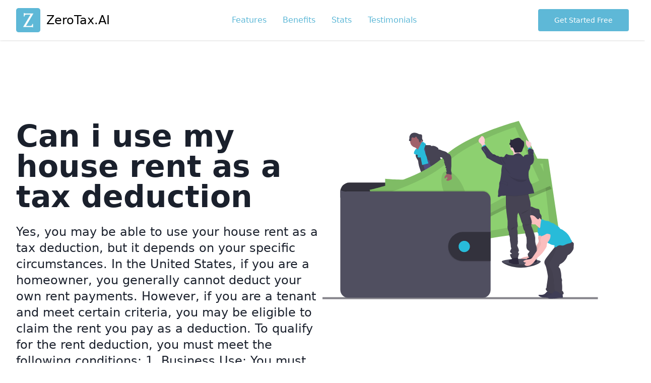

--- FILE ---
content_type: text/html
request_url: https://zerotax.ai/can-i-use-my-house-rent-as-a-tax-deduction/
body_size: 42192
content:
<!DOCTYPE html><html lang="en"><head><meta charSet="utf-8"/><meta http-equiv="x-ua-compatible" content="ie=edge"/><meta name="viewport" content="width=device-width, initial-scale=1, shrink-to-fit=no"/><meta name="generator" content="Gatsby 5.6.0"/><meta name="description" content="Yes, you may be able to use your house rent as a tax deduction, but it depends on your specific circumstances. In the United States, if you are a homeowner, you generally cannot deduct your own rent payments. However, if you are a tenant and meet certain criteria, you may be eligible to claim the rent you pay as a deduction.

To qualify for the rent deduction, you must meet the following conditions:

1. Business Use: You must use a part of your rented home exclusively for business purposes. This can include a home office or a designated area used solely for your business.

2. Regular and Exclusive Use: The space you use for business must be regularly and exclusively used for business activities. It should not be used for personal purposes.

3. Principal Place of Business: Your home office must be your primary place of business, where you conduct substantial administrative or management activities.

If you meet these criteria, you can deduct a portion of your rent as a business expense on your tax return. The amount you can deduct is based on the percentage of your home used for business purposes.

It&#x27;s important to note that claiming a home office deduction may trigger an audit, so it&#x27;s crucial to keep accurate records and consult with a tax professional to ensure you meet all the requirements." data-gatsby-head="true"/><meta http-equiv="content-language" content="en-us" data-gatsby-head="true"/><meta property="og:image" content="https://zero-chat-ai-public.s3.amazonaws.com/ogImage.png" data-gatsby-head="true"/><style data-href="/styles.c46a6738e60f0d233a50.css" data-identity="gatsby-global-css">/*
! tailwindcss v3.2.4 | MIT License | https://tailwindcss.com
*/*,:after,:before{border:0 solid #e2e8f0;box-sizing:border-box}:after,:before{--tw-content:""}html{-webkit-text-size-adjust:100%;font-feature-settings:normal;font-family:ui-sans-serif,system-ui,-apple-system,BlinkMacSystemFont,Segoe UI,Roboto,Helvetica Neue,Arial,Noto Sans,sans-serif,Apple Color Emoji,Segoe UI Emoji,Segoe UI Symbol,Noto Color Emoji;line-height:1.5;-moz-tab-size:4;-o-tab-size:4;tab-size:4}body{line-height:inherit;margin:0}hr{border-top-width:1px;color:inherit;height:0}abbr:where([title]){-webkit-text-decoration:underline dotted;text-decoration:underline dotted}h1,h2,h3,h4,h5,h6{font-size:inherit;font-weight:inherit}a{color:inherit;text-decoration:inherit}b,strong{font-weight:bolder}code,kbd,pre,samp{font-family:ui-monospace,SFMono-Regular,Menlo,Monaco,Consolas,Liberation Mono,Courier New,monospace;font-size:1em}small{font-size:80%}sub,sup{font-size:75%;line-height:0;position:relative;vertical-align:baseline}sub{bottom:-.25em}sup{top:-.5em}table{border-collapse:collapse;border-color:inherit;text-indent:0}button,input,optgroup,select,textarea{color:inherit;font-family:inherit;font-size:100%;font-weight:inherit;line-height:inherit;margin:0;padding:0}button,select{text-transform:none}[type=button],[type=reset],[type=submit],button{-webkit-appearance:button;background-color:transparent;background-image:none}:-moz-focusring{outline:auto}:-moz-ui-invalid{box-shadow:none}progress{vertical-align:baseline}::-webkit-inner-spin-button,::-webkit-outer-spin-button{height:auto}[type=search]{-webkit-appearance:textfield;outline-offset:-2px}::-webkit-search-decoration{-webkit-appearance:none}::-webkit-file-upload-button{-webkit-appearance:button;font:inherit}summary{display:list-item}blockquote,dd,dl,figure,h1,h2,h3,h4,h5,h6,hr,p,pre{margin:0}fieldset{margin:0}fieldset,legend{padding:0}menu,ol,ul{list-style:none;margin:0;padding:0}textarea{resize:vertical}input::-moz-placeholder,textarea::-moz-placeholder{color:#a0aec0;opacity:1}input::placeholder,textarea::placeholder{color:#a0aec0;opacity:1}[role=button],button{cursor:pointer}:disabled{cursor:default}audio,canvas,embed,iframe,img,object,svg,video{display:block;vertical-align:middle}img,video{height:auto;max-width:100%}[hidden]{display:none}*,:after,:before{--tw-border-spacing-x:0;--tw-border-spacing-y:0;--tw-translate-x:0;--tw-translate-y:0;--tw-rotate:0;--tw-skew-x:0;--tw-skew-y:0;--tw-scale-x:1;--tw-scale-y:1;--tw-pan-x: ;--tw-pan-y: ;--tw-pinch-zoom: ;--tw-scroll-snap-strictness:proximity;--tw-ordinal: ;--tw-slashed-zero: ;--tw-numeric-figure: ;--tw-numeric-spacing: ;--tw-numeric-fraction: ;--tw-ring-inset: ;--tw-ring-offset-width:0px;--tw-ring-offset-color:#fff;--tw-ring-color:rgba(59,130,246,.5);--tw-ring-offset-shadow:0 0 #0000;--tw-ring-shadow:0 0 #0000;--tw-shadow:0 0 #0000;--tw-shadow-colored:0 0 #0000;--tw-blur: ;--tw-brightness: ;--tw-contrast: ;--tw-grayscale: ;--tw-hue-rotate: ;--tw-invert: ;--tw-saturate: ;--tw-sepia: ;--tw-drop-shadow: ;--tw-backdrop-blur: ;--tw-backdrop-brightness: ;--tw-backdrop-contrast: ;--tw-backdrop-grayscale: ;--tw-backdrop-hue-rotate: ;--tw-backdrop-invert: ;--tw-backdrop-opacity: ;--tw-backdrop-saturate: ;--tw-backdrop-sepia: }::backdrop{--tw-border-spacing-x:0;--tw-border-spacing-y:0;--tw-translate-x:0;--tw-translate-y:0;--tw-rotate:0;--tw-skew-x:0;--tw-skew-y:0;--tw-scale-x:1;--tw-scale-y:1;--tw-pan-x: ;--tw-pan-y: ;--tw-pinch-zoom: ;--tw-scroll-snap-strictness:proximity;--tw-ordinal: ;--tw-slashed-zero: ;--tw-numeric-figure: ;--tw-numeric-spacing: ;--tw-numeric-fraction: ;--tw-ring-inset: ;--tw-ring-offset-width:0px;--tw-ring-offset-color:#fff;--tw-ring-color:rgba(59,130,246,.5);--tw-ring-offset-shadow:0 0 #0000;--tw-ring-shadow:0 0 #0000;--tw-shadow:0 0 #0000;--tw-shadow-colored:0 0 #0000;--tw-blur: ;--tw-brightness: ;--tw-contrast: ;--tw-grayscale: ;--tw-hue-rotate: ;--tw-invert: ;--tw-saturate: ;--tw-sepia: ;--tw-drop-shadow: ;--tw-backdrop-blur: ;--tw-backdrop-brightness: ;--tw-backdrop-contrast: ;--tw-backdrop-grayscale: ;--tw-backdrop-hue-rotate: ;--tw-backdrop-invert: ;--tw-backdrop-opacity: ;--tw-backdrop-saturate: ;--tw-backdrop-sepia: }.container{width:100%}@media (min-width:640px){.container{max-width:640px}}@media (min-width:768px){.container{max-width:768px}}@media (min-width:1024px){.container{max-width:1024px}}@media (min-width:1280px){.container{max-width:1280px}}@media (min-width:1536px){.container{max-width:1536px}}.sticky{position:sticky}.top-0{top:0}.z-50{z-index:50}.order-last{order:9999}.mx-auto{margin-left:auto;margin-right:auto}.-mx-3{margin-left:-.75rem;margin-right:-.75rem}.my-12{margin-bottom:3rem;margin-top:3rem}.my-24{margin-bottom:6rem;margin-top:6rem}.mt-8{margin-top:2rem}.ml-6{margin-left:1.5rem}.mb-8{margin-bottom:2rem}.-mt-3{margin-top:-.75rem}.mr-4{margin-right:1rem}.mb-6{margin-bottom:1.5rem}.mt-6{margin-top:1.5rem}.ml-3{margin-left:.75rem}.mt-10{margin-top:2.5rem}.\!mt-12{margin-top:3rem!important}.mt-5{margin-top:1.25rem}.mb-4{margin-bottom:1rem}.mt-4{margin-top:1rem}.mr-3{margin-right:.75rem}.mt-12{margin-top:3rem}.mt-1{margin-top:.25rem}.mt-3{margin-top:.75rem}.-mr-3{margin-right:-.75rem}.block{display:block}.inline-block{display:inline-block}.flex{display:flex}.contents{display:contents}.hidden{display:none}.h-12{height:3rem}.h-4{height:1rem}.h-6{height:1.5rem}.w-12{width:3rem}.w-4{width:1rem}.w-full{width:100%}.w-6{width:1.5rem}.max-w-\[500px\]{max-width:500px}.max-w-md{max-width:28rem}.flex-1{flex:1 1 0%}.grow{flex-grow:1}@keyframes spin{to{transform:rotate(1turn)}}.animate-spin{animation:spin 1s linear infinite}.\!list-outside{list-style-position:outside!important}.list-outside{list-style-position:outside}.flex-row{flex-direction:row}.flex-col{flex-direction:column}.items-center{align-items:center}.justify-center{justify-content:center}.justify-between{justify-content:space-between}.rounded{border-radius:.25rem}.rounded-lg{border-radius:.5rem}.rounded-full{border-radius:9999px}.rounded-md{border-radius:.375rem}.border{border-width:1px}.border-solid{border-style:solid}.border-gray-200{--tw-border-opacity:1;border-color:rgb(226 232 240/var(--tw-border-opacity))}.bg-primary-500{--tw-bg-opacity:1;background-color:rgb(94 184 215/var(--tw-bg-opacity))}.bg-black{--tw-bg-opacity:1;background-color:rgb(0 0 0/var(--tw-bg-opacity))}.bg-white{--tw-bg-opacity:1;background-color:rgb(255 255 255/var(--tw-bg-opacity))}.bg-gray-200{--tw-bg-opacity:1;background-color:rgb(226 232 240/var(--tw-bg-opacity))}.bg-primary-400{--tw-bg-opacity:1;background-color:rgb(110 191 219/var(--tw-bg-opacity))}.object-cover{-o-object-fit:cover;object-fit:cover}.p-12{padding:3rem}.p-4{padding:1rem}.py-0{padding-bottom:0;padding-top:0}.px-10{padding-left:2.5rem;padding-right:2.5rem}.py-3{padding-bottom:.75rem;padding-top:.75rem}.px-8{padding-left:2rem;padding-right:2rem}.py-4{padding-bottom:1rem;padding-top:1rem}.px-12{padding-left:3rem;padding-right:3rem}.py-5{padding-bottom:1.25rem;padding-top:1.25rem}.px-16{padding-left:4rem;padding-right:4rem}.py-10{padding-bottom:2.5rem;padding-top:2.5rem}.py-14{padding-bottom:3.5rem;padding-top:3.5rem}.px-3{padding-left:.75rem;padding-right:.75rem}.py-8{padding-bottom:2rem;padding-top:2rem}.px-4{padding-left:1rem;padding-right:1rem}.py-16{padding-bottom:4rem;padding-top:4rem}.py-24{padding-bottom:6rem;padding-top:6rem}.px-5{padding-left:1.25rem;padding-right:1.25rem}.px-1{padding-left:.25rem;padding-right:.25rem}.pt-5{padding-top:1.25rem}.pt-20{padding-top:5rem}.text-center{text-align:center}.text-3xl{font-size:1.875rem;line-height:2.25rem}.text-xl{font-size:1.25rem}.text-lg,.text-xl{line-height:1.75rem}.text-lg{font-size:1.125rem}.text-sm{font-size:.875rem;line-height:1.25rem}.text-4xl{font-size:2.25rem;line-height:2.5rem}.\!text-xl{font-size:1.25rem!important;line-height:1.75rem!important}.text-2xl{font-size:1.5rem;line-height:2rem}.text-5xl{font-size:3rem;line-height:1}.font-semibold{font-weight:600}.font-light{font-weight:300}.font-bold{font-weight:700}.uppercase{text-transform:uppercase}.leading-tight{line-height:1.25}.leading-relaxed{line-height:1.625}.leading-loose{line-height:2}.leading-none{line-height:1}.tracking-wider{letter-spacing:.05em}.text-white{--tw-text-opacity:1;color:rgb(255 255 255/var(--tw-text-opacity))}.text-gray-600{--tw-text-opacity:1;color:rgb(113 128 150/var(--tw-text-opacity))}.text-primary-500{--tw-text-opacity:1;color:rgb(94 184 215/var(--tw-text-opacity))}.text-gray-800{--tw-text-opacity:1;color:rgb(45 55 72/var(--tw-text-opacity))}.text-black{--tw-text-opacity:1;color:rgb(0 0 0/var(--tw-text-opacity))}.text-gray-900{--tw-text-opacity:1;color:rgb(26 32 44/var(--tw-text-opacity))}.\!text-primary-500{--tw-text-opacity:1!important;color:rgb(94 184 215/var(--tw-text-opacity))!important}.placeholder-white::-moz-placeholder{--tw-placeholder-opacity:1;color:rgb(255 255 255/var(--tw-placeholder-opacity))}.placeholder-white::placeholder{--tw-placeholder-opacity:1;color:rgb(255 255 255/var(--tw-placeholder-opacity))}.opacity-50{opacity:.5}.opacity-25{opacity:.25}.opacity-75{opacity:.75}.shadow{--tw-shadow:0 1px 3px 0 rgba(0,0,0,.1),0 1px 2px -1px rgba(0,0,0,.1);--tw-shadow-colored:0 1px 3px 0 var(--tw-shadow-color),0 1px 2px -1px var(--tw-shadow-color)}.shadow,.shadow-sm{box-shadow:var(--tw-ring-offset-shadow,0 0 #0000),var(--tw-ring-shadow,0 0 #0000),var(--tw-shadow)}.shadow-sm{--tw-shadow:0 1px 2px 0 rgba(0,0,0,.05);--tw-shadow-colored:0 1px 2px 0 var(--tw-shadow-color)}a{color:rgb(94 184 215/var(--tw-text-opacity))}a,a:hover{--tw-text-opacity:1}a:hover{color:rgb(75 147 172/var(--tw-text-opacity))}.hover\:bg-primary-700:hover{--tw-bg-opacity:1;background-color:rgb(75 147 172/var(--tw-bg-opacity))}.hover\:bg-gray-900:hover{--tw-bg-opacity:1;background-color:rgb(26 32 44/var(--tw-bg-opacity))}.hover\:bg-gray-100:hover{--tw-bg-opacity:1;background-color:rgb(237 242 247/var(--tw-bg-opacity))}.focus\:border-primary-500:focus{--tw-border-opacity:1;border-color:rgb(94 184 215/var(--tw-border-opacity))}.focus\:outline-none:focus{outline:2px solid transparent;outline-offset:2px}.focus\:ring-primary-500:focus{--tw-ring-opacity:1;--tw-ring-color:rgb(94 184 215/var(--tw-ring-opacity))}@media (min-width:640px){.sm\:-mx-3{margin-left:-.75rem;margin-right:-.75rem}.sm\:mt-0{margin-top:0}.sm\:w-1\/3{width:33.333333%}.sm\:flex-row{flex-direction:row}.sm\:pt-20{padding-top:5rem}.sm\:text-lg{font-size:1.125rem;line-height:1.75rem}}@media (min-width:768px){.md\:-mx-3{margin-left:-.75rem;margin-right:-.75rem}.md\:mt-12{margin-top:3rem}.md\:mt-10{margin-top:2.5rem}.md\:mt-1{margin-top:.25rem}.md\:ml-7{margin-left:1.75rem}.md\:block{display:block}.md\:flex{display:flex}.md\:w-1\/2{width:50%}.md\:flex-row{flex-direction:row}.md\:px-20{padding-left:5rem;padding-right:5rem}.md\:py-0{padding-bottom:0;padding-top:0}.md\:py-24{padding-bottom:6rem;padding-top:6rem}.md\:py-4{padding-bottom:1rem;padding-top:1rem}.md\:pt-10{padding-top:2.5rem}.md\:pt-40{padding-top:10rem}.md\:text-xl{font-size:1.25rem;line-height:1.75rem}}@media (min-width:1024px){.lg\:order-first{order:-9999}.lg\:-mt-24{margin-top:-6rem}.lg\:mt-0{margin-top:0}.lg\:mt-16{margin-top:4rem}.lg\:-mt-4{margin-top:-1rem}.lg\:flex{display:flex}.lg\:w-1\/2{width:50%}.lg\:w-full{width:100%}.lg\:w-3\/4{width:75%}.lg\:w-2\/6{width:33.333333%}.lg\:w-3\/6{width:50%}.lg\:max-w-sm{max-width:24rem}.lg\:flex-row{flex-direction:row}.lg\:py-16{padding-bottom:4rem;padding-top:4rem}.lg\:py-20{padding-bottom:5rem;padding-top:5rem}.lg\:px-24{padding-left:6rem;padding-right:6rem}.lg\:px-16{padding-left:4rem;padding-right:4rem}.lg\:py-10{padding-bottom:2.5rem;padding-top:2.5rem}.lg\:pr-32{padding-right:8rem}.lg\:pl-32{padding-left:8rem}.lg\:pb-10{padding-bottom:2.5rem}.lg\:pt-0{padding-top:0}.lg\:pr-16{padding-right:4rem}.lg\:pb-14{padding-bottom:3.5rem}.lg\:pt-32{padding-top:8rem}.lg\:pt-20{padding-top:5rem}.lg\:text-left{text-align:left}.lg\:text-6xl{font-size:3.75rem;line-height:1}.lg\:text-5xl{font-size:3rem;line-height:1}.lg\:text-4xl{font-size:2.25rem;line-height:2.5rem}.lg\:text-2xl{font-size:1.5rem;line-height:2rem}.lg\:font-bold{font-weight:700}}@media (min-width:1280px){.xl\:pr-48{padding-right:12rem}.xl\:pl-48{padding-left:12rem}.xl\:pr-24{padding-right:6rem}.xl\:pr-20{padding-right:5rem}.xl\:text-6xl{font-size:3.75rem;line-height:1}}.accordion,.accordion-body,.accordion-header,.accordion-item{font-family:inherit}.accordion{background-color:#fff;border:1px solid #5cb8d7;box-sizing:border-box;margin:auto 0;max-height:100%;max-width:900px;overflow:auto;padding:2rem 1rem;width:100%}.accordion-header{color:inherit;cursor:pointer;font-weight:700;position:relative}.accordion-header a{border-radius:.6rem;box-sizing:border-box;color:inherit;display:flex;justify-content:space-between;text-decoration:none;transition:background-color .2s ease-in-out;width:100%}.accordion-header a:not(.accordion-active):hover{background-color:#efefef}.accordion-header-div{color:#5cb8d7;padding:1rem}.accordion-header-div:last-child{align-items:center;display:flex;justify-content:center;padding-left:0}.accordion-caret{animation:accordion-is-inactive .2s linear forwards;background-image:linear-gradient(to top right,transparent 50%,#5cb8d7 0);height:.5rem;transform:rotate(-45deg);width:.5rem}.accordion-item.accordion-active .accordion-caret{animation:accordion-is-active .2s linear forwards}.accordion-body{height:0;overflow:hidden}.accordion-content{padding:1rem}@keyframes accordion-is-inactive{0%{transform:rotate(-45deg)}50%{transform:scale(1.5) rotate(45deg)}to{transform:rotate(135deg)}}@keyframes accordion-is-active{0%{transform:rotate(135deg)}50%{transform:scale(1.5) rotate(45deg)}to{transform:rotate(-45deg)}}@media screen and (min-width:320px){.accordion{border-radius:.5rem;max-height:none}}</style><link rel="preconnect" href="https://www.google-analytics.com"/><link rel="dns-prefetch" href="https://www.google-analytics.com"/><style>.gatsby-image-wrapper{position:relative;overflow:hidden}.gatsby-image-wrapper picture.object-fit-polyfill{position:static!important}.gatsby-image-wrapper img{bottom:0;height:100%;left:0;margin:0;max-width:none;padding:0;position:absolute;right:0;top:0;width:100%;object-fit:cover}.gatsby-image-wrapper [data-main-image]{opacity:0;transform:translateZ(0);transition:opacity .25s linear;will-change:opacity}.gatsby-image-wrapper-constrained{display:inline-block;vertical-align:top}</style><noscript><style>.gatsby-image-wrapper noscript [data-main-image]{opacity:1!important}.gatsby-image-wrapper [data-placeholder-image]{opacity:0!important}</style></noscript><script type="module">const e="undefined"!=typeof HTMLImageElement&&"loading"in HTMLImageElement.prototype;e&&document.body.addEventListener("load",(function(e){const t=e.target;if(void 0===t.dataset.mainImage)return;if(void 0===t.dataset.gatsbyImageSsr)return;let a=null,n=t;for(;null===a&&n;)void 0!==n.parentNode.dataset.gatsbyImageWrapper&&(a=n.parentNode),n=n.parentNode;const o=a.querySelector("[data-placeholder-image]"),r=new Image;r.src=t.currentSrc,r.decode().catch((()=>{})).then((()=>{t.style.opacity=1,o&&(o.style.opacity=0,o.style.transition="opacity 500ms linear")}))}),!0);</script><link rel="sitemap" type="application/xml" href="/sitemap-index.xml"/><link rel="icon" href="/favicon-32x32.png?v=1e8a6dbc3f447d7c72d1378ad101ed9e" type="image/png"/><link rel="manifest" href="/manifest.webmanifest" crossorigin="anonymous"/><link rel="apple-touch-icon" sizes="48x48" href="/icons/icon-48x48.png?v=1e8a6dbc3f447d7c72d1378ad101ed9e"/><link rel="apple-touch-icon" sizes="72x72" href="/icons/icon-72x72.png?v=1e8a6dbc3f447d7c72d1378ad101ed9e"/><link rel="apple-touch-icon" sizes="96x96" href="/icons/icon-96x96.png?v=1e8a6dbc3f447d7c72d1378ad101ed9e"/><link rel="apple-touch-icon" sizes="144x144" href="/icons/icon-144x144.png?v=1e8a6dbc3f447d7c72d1378ad101ed9e"/><link rel="apple-touch-icon" sizes="192x192" href="/icons/icon-192x192.png?v=1e8a6dbc3f447d7c72d1378ad101ed9e"/><link rel="apple-touch-icon" sizes="256x256" href="/icons/icon-256x256.png?v=1e8a6dbc3f447d7c72d1378ad101ed9e"/><link rel="apple-touch-icon" sizes="384x384" href="/icons/icon-384x384.png?v=1e8a6dbc3f447d7c72d1378ad101ed9e"/><link rel="apple-touch-icon" sizes="512x512" href="/icons/icon-512x512.png?v=1e8a6dbc3f447d7c72d1378ad101ed9e"/><link rel="preconnect" href="https://www.googletagmanager.com"/><link rel="dns-prefetch" href="https://www.googletagmanager.com"/><title data-gatsby-head="true">Can i use my house rent as a tax deduction
 - Answer by ZeroTax.ai</title><script type="application/ld+json" data-gatsby-head="true">
        {
          "@context": "https://schema.org",
          "@type": "SoftwareApplication",
          "name": "ZeroTax.ai",
          "url": "https://zerotax.ai/",
          "logo": "https://zero-chat-ai-public.s3.amazonaws.com/logo.webp",
          "applicationCategory": "BrowserApplication",
          "provider": {
            "@type": "Organization",
            "name": "ZeroTax.ai"
          },
          "serviceArea": {
            "@type": "AdministrativeArea",
            "name": "United States"
          },
          "serviceType": "Answers to tax questions",
          "offers": {
            "@type": "Offer",
            "price": "0.00",
            "priceCurrency": "USD"
          },
          "contactPoint": {
            "@type": "ContactPoint",
            "telephone": "+1-855-724-1040",
            "contactType": "customer service"
          },
          "aggregateRating": {
            "@type": "AggregateRating",
            "ratingValue": "5",
            "reviewCount": "35"
          },
          "review": [
            {
              "@type": "Review",
              "reviewRating": {
                "@type": "Rating",
                "ratingValue": "5"
              },
              "author": {
                "@type": "Person",
                "name": "Sukhtej Sidhu"
              },
              "datePublished": "2023-02-22",
              "description": "ZeroTax.ai is a game-changer for my tax questions. Quick, accurate answers from AI and real tax pros."
            },
            {
              "@type": "Review",
              "reviewRating": {
                "@type": "Rating",
                "ratingValue": "5"
              },
              "author": {
                "@type": "Person",
                "name": "Lamin Ceesay"
              },
              "datePublished": "2023-03-06",
              "description": "I was hesitant to try a chatbot for tax advice, but ZeroTax.ai exceeded my expectations."
            },
            {
              "@type": "Review",
              "reviewRating": {
                "@type": "Rating",
                "ratingValue": "5"
              },
              "author": {
                "@type": "Person",
                "name": "Philip Kempisty"
              },
              "datePublished": "2023-03-16",
              "description": "I've recommended ZeroTax.ai to all my colleagues. The convenience and expertise is unmatched."
            }
          ]
        }
      </script></head><body><div id="___gatsby"><div style="outline:none" tabindex="-1" id="gatsby-focus-wrapper"><noscript><iframe title="googleTagManager" src="https://www.googletagmanager.com/ns.html?id=GTM-TV5QBLG" height="0" width="0" style="display:none;visibility:hidden"></iframe></noscript><header class="sticky top-0 bg-white shadow z-50"><div class="container flex flex-col sm:flex-row justify-between items-center mx-auto py-4 px-8"><a href="/"><div class="flex items-center text-2xl text-black"><div class="w-12 mr-3"><div data-gatsby-image-wrapper="" class="gatsby-image-wrapper gatsby-image-wrapper-constrained"><div style="max-width:512px;display:block"><img alt="" role="presentation" aria-hidden="true" src="data:image/svg+xml;charset=utf-8,%3Csvg%20height=&#x27;512&#x27;%20width=&#x27;512&#x27;%20xmlns=&#x27;http://www.w3.org/2000/svg&#x27;%20version=&#x27;1.1&#x27;%3E%3C/svg%3E" style="max-width:100%;display:block;position:static"/></div><div aria-hidden="true" data-placeholder-image="" style="opacity:1;transition:opacity 500ms linear;background-color:#58b8d8;position:absolute;top:0;left:0;bottom:0;right:0"></div><picture><source type="image/webp" data-srcset="/static/1e8a6dbc3f447d7c72d1378ad101ed9e/6766a/icon.webp 128w,/static/1e8a6dbc3f447d7c72d1378ad101ed9e/22bfc/icon.webp 256w,/static/1e8a6dbc3f447d7c72d1378ad101ed9e/d689f/icon.webp 512w" sizes="(min-width: 512px) 512px, 100vw"/><img data-gatsby-image-ssr="" data-main-image="" style="opacity:0" sizes="(min-width: 512px) 512px, 100vw" decoding="async" loading="lazy" data-src="/static/1e8a6dbc3f447d7c72d1378ad101ed9e/ccc41/icon.png" data-srcset="/static/1e8a6dbc3f447d7c72d1378ad101ed9e/bf8e1/icon.png 128w,/static/1e8a6dbc3f447d7c72d1378ad101ed9e/acb7c/icon.png 256w,/static/1e8a6dbc3f447d7c72d1378ad101ed9e/ccc41/icon.png 512w" alt="logo"/></picture><noscript><picture><source type="image/webp" srcSet="/static/1e8a6dbc3f447d7c72d1378ad101ed9e/6766a/icon.webp 128w,/static/1e8a6dbc3f447d7c72d1378ad101ed9e/22bfc/icon.webp 256w,/static/1e8a6dbc3f447d7c72d1378ad101ed9e/d689f/icon.webp 512w" sizes="(min-width: 512px) 512px, 100vw"/><img data-gatsby-image-ssr="" data-main-image="" style="opacity:0" sizes="(min-width: 512px) 512px, 100vw" decoding="async" loading="lazy" src="/static/1e8a6dbc3f447d7c72d1378ad101ed9e/ccc41/icon.png" srcSet="/static/1e8a6dbc3f447d7c72d1378ad101ed9e/bf8e1/icon.png 128w,/static/1e8a6dbc3f447d7c72d1378ad101ed9e/acb7c/icon.png 256w,/static/1e8a6dbc3f447d7c72d1378ad101ed9e/ccc41/icon.png 512w" alt="logo"/></picture></noscript><script type="module">const t="undefined"!=typeof HTMLImageElement&&"loading"in HTMLImageElement.prototype;if(t){const t=document.querySelectorAll("img[data-main-image]");for(let e of t){e.dataset.src&&(e.setAttribute("src",e.dataset.src),e.removeAttribute("data-src")),e.dataset.srcset&&(e.setAttribute("srcset",e.dataset.srcset),e.removeAttribute("data-srcset"));const t=e.parentNode.querySelectorAll("source[data-srcset]");for(let e of t)e.setAttribute("srcset",e.dataset.srcset),e.removeAttribute("data-srcset");e.complete&&(e.style.opacity=1,e.parentNode.parentNode.querySelector("[data-placeholder-image]").style.opacity=0)}}</script></div></div>ZeroTax.AI</div></a><div class="flex mt-4 sm:mt-0"><a class="px-4" href="/#features">Features</a><a class="px-4" href="/#benefits">Benefits</a><a class="px-4" href="/#stats">Stats</a><a class="px-4" href="/#testimonials">Testimonials</a></div><div class="hidden md:block"><button type="button" class="
        py-3 px-8
        
        text-sm openbot
        bg-primary-500
        hover:bg-primary-700
        rounded
        text-white
      ">Get Started Free</button></div></div></header><main class="text-gray-900"><section class="pt-5 sm:pt-20 md:pt-40"><div class="container mx-auto px-8 lg:flex"><div class="text-center lg:text-left lg:w-1/2"><h1 class="text-4xl lg:text-5xl xl:text-6xl font-bold leading-none">Can i use my house rent as a tax deduction
</h1><h2 class="text-xl lg:text-2xl mt-6 font-light">Yes, you may be able to use your house rent as a tax deduction, but it depends on your specific circumstances. In the United States, if you are a homeowner, you generally cannot deduct your own rent payments. However, if you are a tenant and meet certain criteria, you may be eligible to claim the rent you pay as a deduction.

To qualify for the rent deduction, you must meet the following conditions:

1. Business Use: You must use a part of your rented home exclusively for business purposes. This can include a home office or a designated area used solely for your business.

2. Regular and Exclusive Use: The space you use for business must be regularly and exclusively used for business activities. It should not be used for personal purposes.

3. Principal Place of Business: Your home office must be your primary place of business, where you conduct substantial administrative or management activities.

If you meet these criteria, you can deduct a portion of your rent as a business expense on your tax return. The amount you can deduct is based on the percentage of your home used for business purposes.

It&#x27;s important to note that claiming a home office deduction may trigger an audit, so it&#x27;s crucial to keep accurate records and consult with a tax professional to ensure you meet all the requirements.</h2><p class="mt-8 md:mt-12"><button type="button" class="
        py-4 px-12
        
        openbot
        bg-primary-500
        hover:bg-primary-700
        rounded
        text-white
      ">Get Started</button></p><p class="mt-4 text-gray-600">Get your tax questions answered</p></div><div class="lg:w-1/2 mt-10 md:mt-10 lg:mt-0"><svg id="baed4b18-14ee-447f-bd84-b0265ca0ad8a" data-name="Layer 1" xmlns="http://www.w3.org/2000/svg" viewBox="0 0 1167.52 754.06"><defs><linearGradient id="b6a338e9-6675-4055-aeec-b883651a73ae" x1="790.68" y1="664.41" x2="790.68" y2="175.75" gradientUnits="userSpaceOnUse"><stop offset="0" stop-color="gray" stop-opacity="0.25"></stop><stop offset="0.54" stop-color="gray" stop-opacity="0.12"></stop><stop offset="1" stop-color="gray" stop-opacity="0.1"></stop></linearGradient></defs><title>wallet</title><rect y="670.92" width="1049.58" height="7.67" fill="#85848b"></rect><path d="M916,653.72c0,5.9-34.39,23.1-75.24,23.1s-72.68-17.2-72.68-23.1,33.11-4,74-4S916,647.81,916,653.72Z" transform="translate(-84.46 -118.23)" fill="#504f60"></path><path d="M916,653.72c0,5.9-34.39,23.1-75.24,23.1s-72.68-17.2-72.68-23.1" transform="translate(-84.46 -118.23)" opacity="0.2"></path><path d="M504.61,545.46c6.63.85,13.51,1.39,19.86-.67,1-.31,2.1-1,2-2a2.42,2.42,0,0,0-.45-1,61.78,61.78,0,0,1-6-11.43,1,1,0,0,0-.37-.52.94.94,0,0,0-.64,0c-2.93.77-5.46,2.66-8.37,3.47a11.9,11.9,0,0,1-4.56.34c-1.32-.15-3.12-1.24-4.32-1.1C502.44,536.92,504.1,541,504.61,545.46Z" transform="translate(-84.46 -118.23)" fill="#28bbd9"></path><path d="M630,534.39c4.37-3,8.9-6.15,11.48-10.78a1.87,1.87,0,0,0,.31-.93,1.92,1.92,0,0,0-.37-.9,37.16,37.16,0,0,0-9.33-10.07,27.21,27.21,0,0,0-5.2,4.8c-1.1,1.16-4.14,3-4.17,4.77,0,1,1.16,2.16,1.7,3,.73,1.08,1.42,2.18,2.08,3.3C626.88,528.13,630.35,534.17,630,534.39Z" transform="translate(-84.46 -118.23)" fill="#28bbd9"></path><path d="M530.6,558.85a4.45,4.45,0,0,1-.8,2.9,3.93,3.93,0,0,1-1.68,1c-9.27,3.32-20-.82-29.25,2.45-1.9.67-3.7,1.64-5.61,2.28a30.52,30.52,0,0,1-7,1.24c-3.27.31-6.56.51-9.84.6a23.66,23.66,0,0,1-7.42-.65,8.91,8.91,0,0,1-5.69-4.51,4.33,4.33,0,0,1-.28-3.21,3.46,3.46,0,0,1,.61-1,8.77,8.77,0,0,1,2.18-1.77l3.41-2.2a22.89,22.89,0,0,1,5.17-2.74c1.35-.44,2.78-.63,4.15-1,4.79-1.4,8.45-5.2,11.85-8.85l4.64-4.95a4.67,4.67,0,0,1,1.61-1.29,4.46,4.46,0,0,1,2-.19,26.74,26.74,0,0,1,12.65,4.24,16.39,16.39,0,0,0,3.12,1.84c2.72,1.06,6.21.26,8.72-1.08,1.19-.64.93-1,1.43-2.14s1.72-1.87,2.78-.83a2.94,2.94,0,0,1,.66,1.26c1,3.3.62,6.85.62,10.31a4.54,4.54,0,0,0,.2,1.6,9.05,9.05,0,0,0,.91,1.48,3.37,3.37,0,0,1,.19.38A10.17,10.17,0,0,1,530.6,558.85Z" transform="translate(-84.46 -118.23)" fill="#514e7f"></path><path d="M530.6,558.85a4.45,4.45,0,0,1-.8,2.9,3.93,3.93,0,0,1-1.68,1c-9.27,3.32-20-.82-29.25,2.45-1.9.67-3.7,1.64-5.61,2.28a30.52,30.52,0,0,1-7,1.24c-3.27.31-6.56.51-9.84.6a23.66,23.66,0,0,1-7.42-.65,8.91,8.91,0,0,1-5.69-4.51,4.33,4.33,0,0,1-.28-3.21,3.46,3.46,0,0,1,.61-1c.54,1.13.93,2.63,1.27,3.17a6.49,6.49,0,0,0,4.34,3.13,10.78,10.78,0,0,0,4-.51c8.4-2.08,17.33-2.11,25.4-5.26,2.77-1.09,5.41-2.54,8.32-3.2s6-.48,9-.73c4.74-.38,9.33-1.81,14-2.56A10.17,10.17,0,0,1,530.6,558.85Z" transform="translate(-84.46 -118.23)" fill="#464353"></path><path d="M651.23,533.78c-.44,3.52-2.67,6.55-5.12,9.12s-5.22,4.88-7.17,7.84c-2.4,3.67-3.48,8.22-6.6,11.32a18.1,18.1,0,0,1-4,2.85,27.91,27.91,0,0,1-5.15,2.37c-4.66,1.49-9.68,1.15-14.55.79a13.09,13.09,0,0,1-4.62-.89A13.92,13.92,0,0,1,602.1,566a9.17,9.17,0,0,1-3-3,3,3,0,0,1-.29-2.18,5.12,5.12,0,0,1,1.39-2.12,33,33,0,0,1,3.52-3.17,21.07,21.07,0,0,0,4.58-4,12.92,12.92,0,0,0,1.77-4,35.48,35.48,0,0,0,1.29-7.65,24.25,24.25,0,0,1,.53-5.12c.74-2.64,2.7-5,2.48-7.73a1.93,1.93,0,0,1,.1-1.17,1.63,1.63,0,0,1,.92-.57,16.3,16.3,0,0,1,4.78-1.11,5.57,5.57,0,0,1,4.44,1.74c.68.82,1.13,2,2.13,2.32a3.38,3.38,0,0,0,1.52.06c2.46-.25,5.06-.56,7-2.15a8.73,8.73,0,0,0,2.9-6.37c0-.91-.41-1.86,1-2,1.06-.14,1.9,1,2.44,1.7,1.95,2.61,3.95,5.34,4.68,8.52a2.51,2.51,0,0,1,.89-.17,3.87,3.87,0,0,1,3.19,1.63A6.35,6.35,0,0,1,651.23,533.78Z" transform="translate(-84.46 -118.23)" fill="#514e7f"></path><path d="M651.23,533.78c-.44,3.52-2.67,6.55-5.12,9.12s-5.22,4.88-7.17,7.84c-2.4,3.67-3.48,8.22-6.6,11.32a18.1,18.1,0,0,1-4,2.85,27.91,27.91,0,0,1-5.15,2.37c-4.66,1.49-9.68,1.15-14.55.79a13.09,13.09,0,0,1-4.62-.89A13.92,13.92,0,0,1,602.1,566a9.17,9.17,0,0,1-3-3,7.31,7.31,0,0,1,3-.72c2.16.12,3.74,2.16,5.81,2.79,2.95.89,5.89-1.19,8.88-1.9,1.95-.46,4-.34,5.93-1a14.66,14.66,0,0,0,4.39-2.66,22.35,22.35,0,0,0,4.69-4.52,29.05,29.05,0,0,0,2.75-5.49,78.5,78.5,0,0,1,5.56-10.64,7.52,7.52,0,0,1,1.13-1.48c.47-.43,1-.73,1.53-1.11,2-1.51,2.83-4,3.53-6.44a11.27,11.27,0,0,1,.79-2.15,3.87,3.87,0,0,1,3.19,1.63A6.35,6.35,0,0,1,651.23,533.78Z" transform="translate(-84.46 -118.23)" fill="#464353"></path><path d="M441.54,222a21.21,21.21,0,0,1,6,7c1.4,2.74,9.47,24,9,27.09,2.63-2.65,13-3.08,15.66-5.73,1.11-1.11,7.1-6.65,8-7.94s7.58-4,8.31-5.36c2.73-4.89-19.36-23.42-16.53-28.25a1.26,1.26,0,0,0,.23-.76,1.24,1.24,0,0,0-.37-.59c-1.81-1.85-4.21-3-6.39-4.37s-4.28-3.28-4.87-5.8a21,21,0,0,0-5.65,3.82q-6.08,5.21-11.95,10.63c-1.53,1.42-4.49,3.31-5.2,5.34C436.94,219.26,440.08,220.81,441.54,222Z" transform="translate(-84.46 -118.23)" fill="#a1616a"></path><path d="M477.3,214.13a65.08,65.08,0,0,0-9.46,7.74c-2.74,2.71-5.34,5.85-6,9.64-.28,1.49-.24,3-.47,4.51-1,6.55-6.66,11.35-9.16,17.48a30.31,30.31,0,0,0-1.59,5.85,69.15,69.15,0,0,0-1.15,11.48c-.06,3.73,3.6,6.3,4.94,9.78s1.7,7.06,2.38,10.63c1.28,6.74,3.63,13.24,6,19.7,4.93,13.62,20.91,51.27,25.84,64.9,15.11-3.79,55.33-12.5,68.71-20.49,4.46-2.66-30.95-32.67-26.18-34.74a1.78,1.78,0,0,0,1.34-2.51c-4.77-20.86-19.69-38-26.46-58.31-2.35-7.05-6.57-13.07-9.77-19.77-2.9-6.07-4.45-12.78-7.92-18.55a11.7,11.7,0,0,0-2.53-3.15,14.92,14.92,0,0,0-2.79-1.69C481.05,215.67,479.21,215.1,477.3,214.13Z" transform="translate(-84.46 -118.23)" fill="#514e7f"></path><circle cx="357.88" cy="77.75" r="23.65" fill="#a1616a"></circle><path d="M466.4,207.09a7.93,7.93,0,0,1,8.89-1.28c1.6.83,3,2.51,2.64,4.27l11.73.18a23.55,23.55,0,0,1,5.56.51,8.08,8.08,0,0,1,4.64,2.91c.14.19.3.42.54.45a.86.86,0,0,0,.54-.18,10.18,10.18,0,0,1,5.84-1c6.34.41,12.2,3.58,17.17,7.54a5.55,5.55,0,0,1,2,2.49c.41,1.33-.08,3,1,3.95,0,11,3.78,21.28,6.3,32,.45,1.91,2.28,3.6,3.55,5.1a20.57,20.57,0,0,1,3.79,5.66c2.14,5.56-.81,12.1,1.27,17.68.88,2.36,2.58,4.3,4,6.35a16.42,16.42,0,0,1,3.42,8.2c.09,1.34-.08,2.69,0,4a24.21,24.21,0,0,0,1,5.31q1.28,4.84,2.68,9.67c1.52,5.2,3.5,10.81,8.16,13.58-11.25,1.91-23.11,3.78-33.83-.13a17.54,17.54,0,0,1-4.22-2.11c-3.87-2.76-5.74-7.48-7.41-11.94-1.86-5-3.75-10.09-4.13-15.41a17.69,17.69,0,0,0-.71-5c-1.09-2.9-4-4.65-6.64-6.26a31.88,31.88,0,0,1-8-6.22,12.43,12.43,0,0,1-3.24-9.34c.2-1.65.85-3.24.91-4.9s-.68-3.56-2.27-4c-8.19-2.48-12.1-12.18-13.92-20.54a65.94,65.94,0,0,1-1.05-13.1L476.5,227a11.26,11.26,0,0,1-3.68-8.09,9.61,9.61,0,0,0-.05-2.68,7.39,7.39,0,0,0-1.88-2.85A25.44,25.44,0,0,1,466.4,207.09Z" transform="translate(-84.46 -118.23)" fill="#464353"></path><path d="M441.21,234.13c-.27,2.64.33,5.35-.26,7.94-.23,1-.63,2-.92,2.93a17.2,17.2,0,0,0,1.09,11.13,62,62,0,0,0,5.69,9.85,16,16,0,0,1,1.82,3.41,17.65,17.65,0,0,1,.7,3.89A120.83,120.83,0,0,0,452.11,289c1.12,4.48,13.84,42.78,16.8,46.33a3.77,3.77,0,0,0,2.28,1.55,4.15,4.15,0,0,0,1.94-.4l6-2.3a3.92,3.92,0,0,0,1.39-.76,3.58,3.58,0,0,0,.86-2.36c.43-4.88-12.32-43.45-13.94-48.06-4.9-13.92-11.42-27.34-14.61-41.75-.89-4-1.36-10.16-4.29-13.35-1.21-1.32-.8-.76-2.25-.07a16.42,16.42,0,0,0-2.12,1.11A6.94,6.94,0,0,0,441.21,234.13Z" transform="translate(-84.46 -118.23)" fill="#464353"></path><path d="M556.62,320.79" transform="translate(-84.46 -118.23)" fill="#464353"></path><path d="M459.42,260.54c1.61,8.51,3.27,17,4.92,25.51l23.48-6.15c.19-2.46-1.12-4.74-2-7-2.14-5.37-2.19-11.35-3.92-16.87-1.31-4.2-3.59-8.06-4.82-12.29-.71-2.46-1.07-5-1.77-7.49a54.4,54.4,0,0,0-2.76-7.15,44.76,44.76,0,0,0-5.12-9.49c-3,1.12-6.2,2.42-7.91,5.13a11.08,11.08,0,0,0-1.46,5c-.41,5.27,1.5,10.57.87,15.81A46.5,46.5,0,0,0,459.42,260.54Z" transform="translate(-84.46 -118.23)" fill="#28bbd9"></path><path d="M488.21,373.74c1.32,5-.59,10.26-2.15,15.21a117.88,117.88,0,0,0-4.78,22.9,19.82,19.82,0,0,1-1.18,5.79c-.74,1.67-2,3.08-2.86,4.67-2.36,4.18-2.3,9.28-1.79,14.06.34,3.15.85,6.29,1.48,9.39.77,3.79,1.72,7.75.61,11.45,1.86-.41,3.12,2,3,3.89s-.73,4,.18,5.63c2.3.84,2.32,4,2.25,6.45a54.25,54.25,0,0,0,1.6,12.6q5.22,25.1,11.08,50.06c8.45,2.62,18.32,5.35,26.38,1.72,1.5-.67,3-1.74,3.34-3.36a5.86,5.86,0,0,0-.32-2.58l-3.82-13.9c-.93-3.36-1.86-6.83-1.37-10.28.37-2.57,1.49-5.34.23-7.61-.43-.78-1.11-1.39-1.61-2.13-2-2.93-.95-6.85-.79-10.4a8.24,8.24,0,0,0-.16-2.38,11.88,11.88,0,0,0-1.14-2.61,39.92,39.92,0,0,1-4.4-19.86,4.91,4.91,0,0,0-.35-2.59,8.38,8.38,0,0,1-.65-1.06,2.9,2.9,0,0,1,.21-1.91,17.5,17.5,0,0,1-3.08-3,4.31,4.31,0,0,0,.74-6.74,2.25,2.25,0,0,0,1.07-3.87c-.49-.34-1.14-.49-1.49-1-.54-.74-.1-1.77.34-2.56l2.33-4.21c1.74-3.13,2.13-7,4-10,2.68-4.37,4.43-9.24,6.16-14.06L528,392.88l4.53,3.93a14.32,14.32,0,0,1,3.72,4.24,18.3,18.3,0,0,1,1.21,5.08c1.66,10.08,8,18.82,10.35,28.75.52,2.21.87,4.53,2.14,6.42a14,14,0,0,1,1.22,1.84,9.76,9.76,0,0,1,.51,3.05,14.23,14.23,0,0,0,6,10.2c2.23,1.53,5,2.58,6.21,5a9.32,9.32,0,0,0,1,2.13c1.08,1.3,3.41,1.45,3.87,3.08.26.91-.22,2,.29,2.8a2.65,2.65,0,0,0,1.11.83l6.51,3.25c7.28,3.64,11,12,16.37,18.09a39,39,0,0,1,4.9,6.48c2.32,4.15,3.39,9.36,7.31,12a11.06,11.06,0,0,1,2.84,2.11c1.23,1.62.78,3.89.89,5.93s1.67,4.47,3.61,3.85a14.23,14.23,0,0,0,0,7.55,38,38,0,0,0,23.06-9.34c1.9-1.66,3.73-3.78,3.75-6.3a2.26,2.26,0,0,0-.28-1.25,3.57,3.57,0,0,0-1.47-1.11c-6.09-3.3-7.92-10.95-11-17.16-2.69-5.48-6.67-10.2-10-15.29-7.24-10.95-12.18-24.2-23.13-31.43-2.41-1.59-5.21-3-6.42-5.63-.67-1.47-.75-3.15-1.28-4.67s-1.8-3-3.42-3c.9-2.2.72-4.88.78-7.26a9.17,9.17,0,0,0-.36-3.13,15.23,15.23,0,0,0-1.61-3.1,29.74,29.74,0,0,1-4.12-16c.08-2.89.59-5.87-.28-8.63-.44-1.39-1.21-2.66-1.74-4a25,25,0,0,1-1.25-7.52l-.6-9.61a47.28,47.28,0,0,0-1.24-9.5c-2-7.46-4-38.71-10.85-42.23s-18.62,20.53-26.33,21a34.29,34.29,0,0,0-10,1.93c-5.13,1.92-9.43,5.5-13.62,9l-14.18,11.91C494,369.64,491.52,372,488.21,373.74Z" transform="translate(-84.46 -118.23)" fill="#464353"></path><path d="M420.15,169.72c3.12-4.26,8.48-6.52,13.76-6.71s10.48,1.47,15.21,3.82a18.79,18.79,0,0,0,4.44,1.82c2.5.51,5.28-.17,7.54,1,3,1.59,3.58,5.64,3.32,9s-.89,7.09.9,10a23.12,23.12,0,0,1,1.73,2.61c.77,1.73.32,3.73-.14,5.56-1.17-1-1.83-2.51-2.87-3.67s-2.85-1.94-4.14-1.07-1.27,2.45-1.34,3.87-.43,3.12-1.77,3.58a2.87,2.87,0,0,1-3-1.17c-2.29-2.8-1.37-7.27-3.64-10.09-1.29-1.6-3.44-2.38-4.63-4.06-.94-1.32-1.18-3-2-4.42s-2.73-2.46-4-1.48a5.41,5.41,0,0,0-1.07,1.43,6.15,6.15,0,0,1-7.3,2.2,12.21,12.21,0,0,0-3.16-1.37,3.91,3.91,0,0,0-3.61,2,7.81,7.81,0,0,0-1,4.18c0,2,.36,4.13-.78,5.73A5.93,5.93,0,0,1,421,194c-1.67,1.07-4,1.79-5.54.57a4.16,4.16,0,0,1-1.24-3.88,31.37,31.37,0,0,1,1.18-4.1c.88-3.1-.27-6.59.69-9.51A30.36,30.36,0,0,1,420.15,169.72Z" transform="translate(-84.46 -118.23)" fill="#464353"></path><path d="M432.82,240.27a3.64,3.64,0,0,0,.22,2.17,3.45,3.45,0,0,0,1.18,1.13,24.26,24.26,0,0,0,11.14,3.61,3.39,3.39,0,0,1,1.54.4c.94.62,1,2,.65,3.1a8.07,8.07,0,0,0-.71,3.3c.29,2.09,2.77,3,4.86,3.31,2.93.37,6.14.18,8.46-1.65a13.07,13.07,0,0,0,3.49-5.23c5.74-13.19,7.75-27.77,13.56-40.92a8.68,8.68,0,0,0,.87-2.74,2.7,2.7,0,0,0-1.08-2.52c-1.08-.67-2.76-.29-3.49-1.34-.36-.53-.32-1.25-.64-1.81-.67-1.19-2.43-1-3.63-1.69-.94-.5-1.59-1.53-2.64-1.73a3.32,3.32,0,0,0-2.73,1.18c-3.41,3.18-5.2,7.69-7.1,11.95a140.09,140.09,0,0,1-10.16,18.84c.45-.7-2.16-6-3.18-6.23-1.79-.36-4.08,2.78-5.05,3.95A25.16,25.16,0,0,0,432.82,240.27Z" transform="translate(-84.46 -118.23)" fill="#28bbd9"></path><path d="M469.15,200.32a4.79,4.79,0,0,0-3.71,1.86c-1.07,1.39-1.28,3.23-1.55,5A43.45,43.45,0,0,1,458,223" transform="translate(-84.46 -118.23)" opacity="0.1"></path><path d="M474.25,204.31a5.71,5.71,0,0,0-4.85,2.91,16.35,16.35,0,0,0-1.22,4.94,27.11,27.11,0,0,1-4.85,10.39" transform="translate(-84.46 -118.23)" opacity="0.1"></path><path d="M711.91,399.81V387.39a34.48,34.48,0,0,0-34.48-34.47H186.94a34.48,34.48,0,0,0-34.48,34.47v22.9Z" transform="translate(-84.46 -118.23)" fill="#33323d"></path><path d="M323.39,338.36s-1.4,86.86,14,115.44,22,152.91,22,152.91,161.44,16.7,273.94-20S985.21,535,985.21,535L944.87,263.11S745.58,250.33,632.21,304.4,323.39,338.36,323.39,338.36Z" transform="translate(-84.46 -118.23)" fill="#8dd070"></path><path d="M323.39,338.36s-1.4,86.86,14,115.44,22,152.91,22,152.91,161.44,16.7,273.94-20S985.21,535,985.21,535L944.87,263.11S745.58,250.33,632.21,304.4,323.39,338.36,323.39,338.36Z" transform="translate(-84.46 -118.23)" opacity="0.1"></path><path d="M359.12,370.09s-5.05,71.67,7.62,94.57S380,589.79,380,589.79s145.29,6.74,248.64-28.44,320.53-58,320.53-58L924.49,281s-179.7-1.85-284.58,47.67S359.12,370.09,359.12,370.09Z" transform="translate(-84.46 -118.23)" fill="#8dd070"></path><ellipse cx="628.34" cy="440.31" rx="37.72" ry="80.9" transform="translate(-134.09 -37.14) rotate(-7.1)" opacity="0.1"></ellipse><path d="M835.61,130.66S642,179.66,550.7,265.91,267.2,393,267.2,393s25.32,83.09,48.74,105.57,67.84,138.8,67.84,138.8,158.77-33.66,254.57-103.14S957.42,377,957.42,377Z" transform="translate(-84.46 -118.23)" opacity="0.2"></path><path d="M264.29,380.56S289.6,463.66,313,486.14s67.84,138.79,67.84,138.79S539.63,591.28,635.44,521.8,954.5,364.6,954.5,364.6L832.69,118.23s-193.6,49-284.9,135.25S264.29,380.56,264.29,380.56Z" transform="translate(-84.46 -118.23)" fill="#8dd070"></path><path d="M264.29,380.56S289.6,463.66,313,486.14s67.84,138.79,67.84,138.79S539.63,591.28,635.44,521.8,954.5,364.6,954.5,364.6L832.69,118.23s-193.6,49-284.9,135.25S264.29,380.56,264.29,380.56Z" transform="translate(-84.46 -118.23)" opacity="0.1"></path><path d="M308,399.8s17.19,69.77,36.28,87.67,51,115,51,115,140.34-38.18,227.91-103.38S910.48,345.62,910.48,345.62L818.77,141.5S647.18,194.87,562.55,274.19,308,399.8,308,399.8Z" transform="translate(-84.46 -118.23)" fill="#8dd070"></path><ellipse cx="585.81" cy="384.01" rx="37.72" ry="80.9" transform="translate(-191.82 165.02) rotate(-24.97)" opacity="0.1"></ellipse><path d="M725.15,412v345a29.83,29.83,0,0,1-29.84,29.83h-513a29.83,29.83,0,0,1-29.82-29.83V377.22c14.7,5.46,14.7,5.46,29.82,5h513A29.84,29.84,0,0,1,725.15,412Z" transform="translate(-84.46 -118.23)" opacity="0.1"></path><path d="M725.15,416.39v345a29.84,29.84,0,0,1-29.84,29.83h-513a29.83,29.83,0,0,1-29.82-29.83V381.6c14.7,5.45,14.7,5.45,29.82,5h513A29.84,29.84,0,0,1,725.15,416.39Z" transform="translate(-84.46 -118.23)" fill="#504f60"></path><path d="M723.69,543.94V654.27h-107a55.17,55.17,0,0,1,0-110.33Z" transform="translate(-84.46 -118.23)" opacity="0.1"></path><path d="M725.15,541V651.35h-107a55.17,55.17,0,0,1,0-110.33Z" transform="translate(-84.46 -118.23)" fill="#33323d"></path><circle cx="538.82" cy="480.88" r="21.51" opacity="0.1"></circle><circle cx="540.28" cy="477.96" r="21.51" fill="#28bbd9"></circle><path d="M910.88,540.05c.85,9.21-6.12,18.15-4.09,27.17.44,1.93,1.27,3.75,1.57,5.7.84,5.36-2.35,10.43-5.4,14.91l-26.2,38.44a23.87,23.87,0,0,1-3.74,4.62c-5,4.46-12.52,4-19.1,5.33a32.64,32.64,0,0,0-12.8,5.66A.82.82,0,0,0,841,643a11,11,0,0,0,9.52,4.47c.69.91,0,2.24-1,2.89-1.41,1-3.34,1.24-3.62,3.62a3.93,3.93,0,0,0,.48,2.4,7.45,7.45,0,0,0,4.58,3.19c9.07,2.77,18.87-2.1,25.66-8.73s11.66-15,18.32-21.75c3.69-3.73,7.88-6.93,11.68-10.55,7.58-7.22,13.47-16,19.16-24.79,1.71-2.65,3.43-5.37,4.15-8.44s.38-6.17,1.19-9.14c1.06-3.9,3.91-7,6.28-10.27,4.65-6.4,7.75-14.23,7.14-22.11s-5.5-15.67-12.94-18.35a11.5,11.5,0,0,0-7.25-.44c-3.05.94-5.3,3.46-7.38,5.87l-5,5.75a13.48,13.48,0,0,0-2.9,4.4,4.61,4.61,0,0,0,1,4.89" transform="translate(-84.46 -118.23)" fill="#fbbebe"></path><path d="M910.88,540.05c.85,9.21-6.12,18.15-4.09,27.17.44,1.93,1.27,3.75,1.57,5.7.84,5.36-2.35,10.43-5.4,14.91l-26.2,38.44a23.87,23.87,0,0,1-3.74,4.62c-5,4.46-12.52,4-19.1,5.33a32.64,32.64,0,0,0-12.8,5.66A.82.82,0,0,0,841,643a11,11,0,0,0,9.52,4.47c.69.91,0,2.24-1,2.89-1.41,1-3.34,1.24-3.62,3.62a3.93,3.93,0,0,0,.48,2.4,7.45,7.45,0,0,0,4.58,3.19c9.07,2.77,18.87-2.1,25.66-8.73s11.66-15,18.32-21.75c3.69-3.73,7.88-6.93,11.68-10.55,7.58-7.22,13.47-16,19.16-24.79,1.71-2.65,3.43-5.37,4.15-8.44s.38-6.17,1.19-9.14c1.06-3.9,3.91-7,6.28-10.27,4.65-6.4,7.75-14.23,7.14-22.11s-5.5-15.67-12.94-18.35a11.5,11.5,0,0,0-7.25-.44c-3.05.94-5.3,3.46-7.38,5.87l-5,5.75a13.48,13.48,0,0,0-2.9,4.4,4.61,4.61,0,0,0,1,4.89" transform="translate(-84.46 -118.23)" opacity="0.05"></path><path d="M930.71,777.15c-5.72,3.49-12.85,3.7-19.5,2.89-1.07-.13-2.34-.21-3,.62-1,1.2.18,3,1.4,3.93A28.85,28.85,0,0,0,923,790.1a88.17,88.17,0,0,0,13.1.87c12,.21,24,.41,35.81-1.31a5.07,5.07,0,0,0,2-.58,3.66,3.66,0,0,0,1.48-2.25c.81-3.08-.75-6.38-3.11-8.52s-5.39-3.33-8.35-4.48l-10.4-4.05c-2.44-.95-6.35-3.47-9-3.27C939.55,766.87,934.84,774.73,930.71,777.15Z" transform="translate(-84.46 -118.23)" fill="#3f3d56"></path><path d="M930.71,777.15c-5.72,3.49-12.85,3.7-19.5,2.89-1.07-.13-2.34-.21-3,.62-1,1.2.18,3,1.4,3.93A28.85,28.85,0,0,0,923,790.1a88.17,88.17,0,0,0,13.1.87c12,.21,24,.41,35.81-1.31a5.07,5.07,0,0,0,2-.58,3.66,3.66,0,0,0,1.48-2.25c.81-3.08-.75-6.38-3.11-8.52s-5.39-3.33-8.35-4.48l-10.4-4.05c-2.44-.95-6.35-3.47-9-3.27C939.55,766.87,934.84,774.73,930.71,777.15Z" transform="translate(-84.46 -118.23)" opacity="0.05"></path><path d="M938,639.09c-4.33,5.76-8.81,12.41-7.74,19.54.58,3.84,2.73,7.23,4.31,10.78,2.14,4.82,3.26,10,4.36,15.16,1.62,7.54,3.25,15.1,4.24,22.76,1.13,8.65-4.18,33.68-4.67,42.39-.12,2.1-.37,4.37-1.83,5.88-.57.6-1.33,1.08-1.59,1.86a3.18,3.18,0,0,0,.35,2.2c2.44,5.5,7.43,9.6,13,11.94s19,6.38,25.07,6.59a5,5,0,0,0,2.36-.31,4.59,4.59,0,0,0,1.82-2.09c4.35-8.32.17-37.9.23-47.29.06-7.83,1.91-15.61,1.57-23.43-.28-6.28-2-12.42-2.57-18.68-1-10.26.88-20.57,2.77-30.71,1.44-7.78,2.89-15.56,4.74-23.24,1.13-4.69,2.44-9.42,5-13.49,2-3.23,4.81-5.93,7.14-9a40.62,40.62,0,0,0,8-29.74c-.14-1-15,3.77-16.31,4.34a50.81,50.81,0,0,0-14.54,9.35c-3.44,3.28-6.15,7.66-9.16,11.33q-6.39,7.79-12.62,15.69Q944.82,629.95,938,639.09Z" transform="translate(-84.46 -118.23)" fill="#464353"></path><path d="M938,638.74c-4.33,5.76-8.81,12.42-7.74,19.54.58,3.85,2.73,7.24,4.31,10.79,2.14,4.81,3.26,10,4.36,15.15,1.62,7.55,3.25,15.11,4.24,22.76,1.13,8.66-4.18,33.68-4.67,42.39-.12,2.1-.37,4.38-1.83,5.89-.57.59-1.33,1.07-1.59,1.85a3.17,3.17,0,0,0,.35,2.2c2.44,5.51,7.43,9.6,13,12s19,4.49,25.07,4.69a5,5,0,0,0,2.36-.31,4.52,4.52,0,0,0,1.82-2.08c4.35-8.32.17-36,.23-45.4.06-7.84,1.91-15.61,1.57-23.44-.28-6.28-2-12.42-2.57-18.67-1-10.27.88-20.58,2.77-30.72,1.44-7.77,2.89-15.55,4.74-23.24,1.13-4.69,2.44-9.42,5-13.49,2-3.23,4.81-5.93,7.14-9a40.6,40.6,0,0,0,8-29.74c-.14-1-15,3.77-16.31,4.34a51.05,51.05,0,0,0-14.54,9.36c-3.44,3.27-6.15,7.65-9.16,11.32q-6.39,7.79-12.62,15.7Q944.82,629.59,938,638.74Z" transform="translate(-84.46 -118.23)" opacity="0.05"></path><circle cx="805.36" cy="369.73" r="24.27" fill="#fbbebe"></circle><path d="M911.68,486.94A31.43,31.43,0,0,0,931.83,501L930,507.65c-3.16,11.42-6.71,23.5-15.53,31.42,1-3.87-.28-8-2.46-11.36s-5.24-6-8.24-8.61L889.8,507a4.21,4.21,0,0,1-1-1.18,3.55,3.55,0,0,1,0-2.66c1.78-5.54,6.86-9,11-12.74a38.1,38.1,0,0,0,5.53-6.44C908.12,480,909.85,484,911.68,486.94Z" transform="translate(-84.46 -118.23)" fill="#fbbebe"></path><path d="M857.85,463.56,857.3,459c3.83,1,7.47-2.26,9.92-5.63s4.72-7.34,8.45-8.75c4.53-1.7,9.33,1,13.66,3.28A43.19,43.19,0,0,0,905,453a10.31,10.31,0,0,1,2.59.42c2.82,1,4.16,4.54,4.57,7.75s.3,6.62,1.69,9.48c1,2.17,2.86,3.78,4,5.92,3,5.74.1,13.59,3.23,19.22l-7.78-7.13c-.71-.65-1.71-1.33-2.5-.78-.62.44-.67,1.39-.92,2.15-.75,2.22-3.53,2.88-5.54,2s-3.48-2.79-5-4.53c-3.44-4.06-7.54-7.63-12.34-9.36A15.84,15.84,0,0,0,874,479c-3.63,2.05-6.29,6.83-10.74,7-6.1.23-8.64-11.13-11.46-15.62a5.5,5.5,0,0,0,1.6-6.88C853.81,463.33,857.76,462.86,857.85,463.56Z" transform="translate(-84.46 -118.23)" fill="#464353"></path><path d="M557.66,321.67a47.21,47.21,0,0,0-5.39,5.66,11.33,11.33,0,0,0-2.48,7.27,3.72,3.72,0,0,0,.7,2.13,1.8,1.8,0,0,0,2,.61,2.69,2.69,0,0,0,1-.88,48.27,48.27,0,0,1,3.36-3.64c.43-.43,1-.88,1.58-.72a1.69,1.69,0,0,1,.68.45,4.6,4.6,0,0,1,1.41,2.2c.35,1.53-.54,3.06-1.55,4.26s-2.2,2.35-2.61,3.86a1.71,1.71,0,0,0,0,1.24,1.86,1.86,0,0,0,.78.66,11.16,11.16,0,0,0,9.44.62c2-.81,3.78-2.2,5.84-2.92a13.5,13.5,0,0,0,2.58-1,5.36,5.36,0,0,0,2.29-3.43,14.14,14.14,0,0,0,.15-4.21A48.41,48.41,0,0,0,574,318a2,2,0,0,0-.58-.84,1.85,1.85,0,0,0-1-.27c-2.56-.27-6.76-1.58-9.23-.63a6.52,6.52,0,0,0-2.18,1.94C560.55,318.71,557.66,321,557.66,321.67Z" transform="translate(-84.46 -118.23)" fill="#a1616a"></path><path d="M556.85,319.41c0-2.44-3-8.33,1.77-8.72,0-2.61-3.69-4.23-3-7,.22-.92,1-1.67,1.09-2.61.3-2.67-4.52-4.12-3.72-6.68.3-1,1.36-1.58,1.59-2.57.54-2.31-3.59-3.34-3.67-5.71,0-.8.45-1.55.41-2.35,0-1-.87-1.76-1.35-2.63-1.25-2.23-.64-5.68-2.92-6.83,1.51.13,2-2.11,1.38-3.48s-1.89-2.56-1.9-4.08a6.16,6.16,0,0,0,0-1.66c-.42-1.46-2.81-1.58-3.21-3a12.78,12.78,0,0,1-.05-1.64c-.16-1.13-1.32-1.85-2.41-2.17a9.83,9.83,0,0,1-3.22-1.15c-.7-.53-1.51-1.41-2.26-1-.28.17-.42.49-.63.73-.9,1.05-2.62.59-3.75-.18-3.34-2.27-5-6.34-5.71-10.31s-.69-8.07-1.58-12a25.64,25.64,0,0,0-1.08-3.6c-.38-1-1.6-2.57-1.68-3.58-.18-2.3,4.58-.73,6.39-.5a28.46,28.46,0,0,1,5.19,1,55.49,55.49,0,0,1,5.31,2.33c7.22,3.19,15.94,3.58,21.74,8.94,1.91,1.76,3.52,4.07,6,4.87a27.15,27.15,0,0,1,3.36.87c2.75,1.29,3.18,4.94,4.68,7.58a14.86,14.86,0,0,1,1.23,2.2,8.48,8.48,0,0,1,.4,2.8l.21,6.93c.34,11.61.68,23.25-.56,34.79-.4,3.81-1,7.73.13,11.39.3,1,.72,1.94,1,2.95a18,18,0,0,1,.38,3.6l.16,4.49a1.4,1.4,0,0,1-.22,1,1.44,1.44,0,0,1-1.21.29c-6.25-.56-12.57-4.08-18.47-1.95" transform="translate(-84.46 -118.23)" fill="#464353"></path><ellipse cx="757.61" cy="535.49" rx="73.96" ry="10.69" fill="#504f60"></ellipse><path d="M905.7,654.24c-1.3-5.57-2.11-10.46-2.11-10.46s.3-6.06-2.42-10.61v-1.52h0v-11.2a38.18,38.18,0,0,1,2.83-5.87c2-3.52,0-16.42,0-16.42s-7.47-18.19-5.66-29.73S883,517.19,883,517.19a50.59,50.59,0,0,1,1.61-11.34,8.65,8.65,0,0,0,.22-2.38c0-.1,0-.19,0-.29s0,.06,0,.09c-.26-7.61-6.28-21.87-6.28-21.87l.81-27.18s3.84-16-2.42-37.55c-2.19-7.51-3.59-13.52-4.48-18.16-.1-.52-.2-1-.28-1.51,12.89-2,22.74-3.6,22.74-3.6s-7.48-31.29-12.53-36.77-9.09-22.69-9.09-22.69-2.63-22.09,1.62-28.55,4.85-17.6,4.85-17.6,9.69-7,10.91-10.17,3.23-10.17,3.23-13.88-1.21-7-.81-9-2.83-9.39-1.21-12.91a9.47,9.47,0,0,0,.64-3.39.44.44,0,0,0,0-.1s0,0,0,0a47.51,47.51,0,0,0-.85-9.18,26.05,26.05,0,0,0-9.6-5.13l-.21-.84-.55-2.2a10.67,10.67,0,0,0-.95-.56l0-.8-.09-3.18,1.52-7.14c3-12.42-13.59-14.27-13.59-14.27a8.75,8.75,0,0,0-4.7-4.12c-3.33-1.17-.55,18.68,1,20,1.17,1,4.79,7.18,6.54,10.24h0l.28.5a7,7,0,0,0-.76.8l.63,4.31.1.66a17.89,17.89,0,0,0-2.65,4.51s3,3.32,2.43,7,.93,8.35,1,8.6c-.18-.21-2.31-2.51-4.44-1.95s-8.08,2.35-8.08,2.35-4.44.78-4,1.76-3,5.28-3,5.28l-11.94-11.32c-.12-.34-.25-.68-.35-1a27.53,27.53,0,0,1-1-5,27.31,27.31,0,0,0,3.82-1.21,8.24,8.24,0,0,0,3.3-2.12c1.21-1.43,1.44-3.37,1.93-5.15.94-3.48,3-6.57,4.43-9.88A32.12,32.12,0,0,0,855,201.52a11.6,11.6,0,0,0-1.83-5.2c-1.95-2.68-5.49-3.77-8.06-5.91s-4.23-5.41-7.23-7c-2.71-1.45-6-1.28-9.06-.78a48.83,48.83,0,0,0-16.93,6.16c-1.74,1-3.66,2.23-5.66,1.86-1.72-.31-3-1.68-4.08-3a1,1,0,0,1,.05-.16,1,1,0,0,1-.13-.16,21.09,21.09,0,0,0-1.86,8.94c0,.48,0,1,.06,1.43l0,.5c0,.14,0,.28,0,.41h0a2.28,2.28,0,0,1-.09.63,4.55,4.55,0,0,1-1.12,1.61,10.79,10.79,0,0,0-1,1.33c0-.16.1-.32.16-.49a7.11,7.11,0,0,0-1.24,3.77,3.85,3.85,0,0,0,.9,2.7,13,13,0,0,0,1.95,1.56,22.75,22.75,0,0,0-.36,4,23.11,23.11,0,0,0,11.26,19.71c.14.33.27.67.4,1,1.53,4,2.68,8.7,2.17,13,0,.31-.09.63-.14.94s-.3.33-.43.5h0s-19.73.2-24.37-4-11.72,10.27-11.72,10.27-7.07,1.37-8.49,0-9.69-.19-9.69-.19a17.83,17.83,0,0,0-12.33-4.5,36.19,36.19,0,0,0-9-5h0l-.22-.08h0a10.08,10.08,0,0,0-4.45-.56s-9.7-8-12.53-12.32-16.3-20.27-16.36-20.34l0-.77-.15-2.32a8.31,8.31,0,0,1-1.21.1c-.07-.23-.17-.5-.27-.81a44.73,44.73,0,0,0-2.86-6.57s0-2.93.85-3.67-.35-11.49-.35-11.49-8.74-20.43-16.57-5.18c0,0-14.8,9.87-2.38,21.37,0,0,5,2.4,5.66,4.3.46,1.23,2.14,4.68,3.27,7l.51,1-.14.12.18,1.92.08.74c-2.34,1.33-3.93,2.65-3.54,3.64a21.87,21.87,0,0,1,1.41,5.28s17.18,21.52,19.4,30.71c0,0,46.07,27.38,61.22,29.33L766,300.5a108.94,108.94,0,0,0-.6,11.15c.2,2.93-1.82,16.23-1.82,16.23s-2.63,19.56-4.85,22.3-1.82,14.47-1.82,14.47a98.86,98.86,0,0,1-3,16.62c-2.22,7.43-.61,16.63-.61,16.63s-7.67,17.6,10.71,5.67c0,0,9-.56,19.42-.92,0,.34,0,.69,0,1,0,1.34,0,2.79-.07,4.31-.14,10.08-.2,24,.26,34.48.81,18.58,6.47,55.35,6.47,55.35V516.3a25.19,25.19,0,0,0-.54,5.28,34.36,34.36,0,0,0,5,18.49l1.42,12.32s3.32,8.12,3.38,13a6.82,6.82,0,0,1-.14,1.17,7.87,7.87,0,0,0-.16,1.89c-.19,5.6,3.18,19,3.18,19s.2,13.49,2.22,14.28c1.73.67-2.31,7.77-3.51,9.81a2.79,2.79,0,0,1-.07-.38l-.25.4a9.58,9.58,0,0,0-.63,3.42,4.9,4.9,0,0,0,2.24,4.74c3.84,2.35,5.9,4.3,2.64,5.08a33.94,33.94,0,0,0-3.56.75c0-.15-.12-.31-.17-.45a2.14,2.14,0,0,0-1.33,2.36A10,10,0,0,0,801,632c3.23,7.24,5.47,10,5.47,10l1.55-.17a7.56,7.56,0,0,1-.9,1.67,6.44,6.44,0,0,1-2.28,2,7.06,7.06,0,0,1-2.77.95,7.8,7.8,0,0,0-5.72,2.78c-2,2.61-3.28,6.16.7,9.28l14.45,5s24.86,3.23,23.54-2.35-2.12-10.46-2.12-10.46a22.05,22.05,0,0,0-2-9.89,12.85,12.85,0,0,0-.88-1.46l.88-.09s1.82-12.33,4.24-14.67c.56-.54.69-1,.56-1.28.25-.67-.39-1.06-1.2-1.29l-.18.49a11.79,11.79,0,0,0-2.41-.27s-.81-6.45,1.82-8.8a2.49,2.49,0,0,0,.51-1.92,10.32,10.32,0,0,0-.28-2.63,1.29,1.29,0,0,1-.09.16c-1.32-5.86-5.8-15.17-5.8-15.17s-.2-5.86,1.42-8.21-.21-31.88-.21-31.88.61-14.27-1.21-20.92,2.22-14.48,2.22-14.48,0-.15,0-.42l0-.1-.23-2.25a.58.58,0,0,0,0,.14c-.41-3.78-1.18-10.63-1.75-13.79-.81-4.5.21-26,.21-26l3.63-9.2,6.47,15.85,6.87,21.12s3.4,4.46,3.48,9c0,.22,0,.44,0,.66a11.54,11.54,0,0,0-.08,1.41,12.56,12.56,0,0,0,2.09,7.53s1.82,10,4.65,12.51,2.83,7.43,2.83,7.43,3.43,14.48,5,17c1.36,2.14,1.43,8,1.42,9.83h0c0,.33,0,.52,0,.52s.48,5.18.46,9.52c0,.54,0,1.06,0,1.55a.43.43,0,0,0,0-.11,15.06,15.06,0,0,1-.42,3.52l-.06.2c0-.25,0-.49.07-.73a36.75,36.75,0,0,0-1,9c-.09,5.2.7,11.36,3.85,15,5.46,6.26,8.89,5.48,8.89,5.48s-2.62,7.82-5.86,9.39a1.52,1.52,0,0,0-.34.22c0-.16-.06-.31-.08-.46a3.81,3.81,0,0,0-1,2.92c-.23,3.44,1.94,9,4,11.59a6.53,6.53,0,0,0,2.73,1.6,4.33,4.33,0,0,1-.51.31,10.86,10.86,0,0,1-1.11.53,5.83,5.83,0,0,1-1.65.43,7.7,7.7,0,0,0-5.72,2.78c-2,2.6-3.28,6.15.7,9.27l14.45,5S907,659.81,905.7,654.24Z" transform="translate(-84.46 -118.23)" fill="url(#b6a338e9-6675-4055-aeec-b883651a73ae)"></path><path d="M810.79,663.48l-14-5c-3.86-3.12-2.63-6.67-.68-9.28a7.48,7.48,0,0,1,5.54-2.78,6.64,6.64,0,0,0,2.67-.95,6.4,6.4,0,0,0,2.22-2,10.33,10.33,0,0,0,1.59-5.41s15.36-4.5,19.56,0a11.37,11.37,0,0,1,1.86,2.73,22.85,22.85,0,0,1,2,9.89s.78,4.88,2.05,10.46S810.79,663.48,810.79,663.48Z" transform="translate(-84.46 -118.23)" fill="#2d293d"></path><path d="M879.23,656.58l-14-5c-3.86-3.12-2.63-6.67-.68-9.27a7.39,7.39,0,0,1,5.53-2.78,5.19,5.19,0,0,0,1.6-.43,10.61,10.61,0,0,0,1.08-.53c3.91-2.15,3.81-7.43,3.81-7.43s15.35-4.5,19.56,0a11.08,11.08,0,0,1,1.47,2c2.63,4.55,2.34,10.62,2.34,10.62s.78,4.89,2,10.46S879.23,656.58,879.23,656.58Z" transform="translate(-84.46 -118.23)" fill="#2d293d"></path><path d="M827.7,638.05a11.37,11.37,0,0,1,1.86,2.73h0l-23,2.67a10.33,10.33,0,0,0,1.59-5.41S823.5,633.55,827.7,638.05Z" transform="translate(-84.46 -118.23)" opacity="0.1"></path><path d="M897.62,633.16v4.31c-3.58,5.89-20.89,4.6-25.92,1.65a10.61,10.61,0,0,0,1.08-.53c3.91-2.15,3.81-7.43,3.81-7.43s15.35-4.5,19.56,0A11.08,11.08,0,0,1,897.62,633.16Z" transform="translate(-84.46 -118.23)" opacity="0.1"></path><path d="M900.35,614.58a39.2,39.2,0,0,0-2.73,5.87V635.9c-3.92,6.45-24.25,4.3-27,.78S865,624,868.09,622.41s5.67-9.39,5.67-9.39-3.33.78-8.61-5.48-3.71-20.14-2.73-23.46,0-14.47,0-14.47.2-7.83-1.36-10.37-4.89-17-4.89-17,0-4.89-2.74-7.43-4.5-12.52-4.5-12.52a12.83,12.83,0,0,1-1.95-8.41c.58-4.89-3.33-10.17-3.33-10.17L837,482.58l-6.26-15.84-3.52,9.19s-1,21.51-.19,26,2,16.43,2,16.43-3.91,7.82-2.15,14.47S828,553.77,828,553.77s1.76,29.52.19,31.87-1.37,8.22-1.37,8.22,8,17.2,5.48,19.55-1.76,8.8-1.76,8.8,5.47,0,3.13,2.35-4.11,14.67-4.11,14.67L805.91,642s-2.16-2.73-5.29-10,.58-6.45,3.73-7.24,1.16-2.73-2.56-5.08-1.56-7.63-1.56-7.63,5.67-9.58,3.71-10.36-2.15-14.28-2.15-14.28-3.91-16-2.93-20.34-3.13-14.66-3.13-14.66l-1.37-12.32a33.9,33.9,0,0,1-4.3-23.28v-19s-5.48-36.76-6.26-55.34c-.5-11.9-.36-28.14-.2-38.27.1-5.68.2-9.45.2-9.45l84.48-8.8s-.08,3.9,1.53,12.55c.87,4.64,2.22,10.65,4.34,18.16,6.06,21.51,2.35,37.54,2.35,37.54l-.79,27.19s7.43,18.18,5.87,24.44A52.13,52.13,0,0,0,880,517.19s16.62,39.7,14.86,51.24,5.47,29.73,5.47,29.73S902.31,611.06,900.35,614.58Z" transform="translate(-84.46 -118.23)" fill="#464353"></path><path d="M852.05,512.7l25.72-3.43S863.2,524.14,852.05,512.7Z" transform="translate(-84.46 -118.23)" opacity="0.05"></path><path d="M874.05,484.14s.88,9.1-4.69,12.52C869.36,496.66,879.33,495.1,874.05,484.14Z" transform="translate(-84.46 -118.23)" opacity="0.1"></path><path d="M872.47,455.2s-21.5,17.7-29.32,16.23S872.47,455.2,872.47,455.2Z" transform="translate(-84.46 -118.23)" opacity="0.1"></path><path d="M820.17,521s-16.33,3.71-16.82,10.27S820.17,521,820.17,521Z" transform="translate(-84.46 -118.23)" opacity="0.1"></path><path d="M823.76,602.56s-23.07,4.3-16.52,7.23,17.31,5.28,17.31,5.28S832,615.46,823.76,602.56Z" transform="translate(-84.46 -118.23)" opacity="0.05"></path><g opacity="0.05"><path d="M802.58,614.45a4.55,4.55,0,0,1-2.11-3.34l-.24.41s-2.15,5.28,1.57,7.62c.42.27.83.54,1.2.8.69-.13,1.43-.23,2.14-.41C808.29,618.75,806.3,616.8,802.58,614.45Z" transform="translate(-84.46 -118.23)"></path><path d="M832.3,612.88c.64-.58.62-2.08.23-4-1,1.51-1.29,3.87-1.31,5.66A4.88,4.88,0,0,1,832.3,612.88Z" transform="translate(-84.46 -118.23)"></path><path d="M828.75,515.59a26.67,26.67,0,0,0-1.56,7.19,29,29,0,0,1,1.79-4.94Z" transform="translate(-84.46 -118.23)"></path><path d="M881.59,505.33a9.18,9.18,0,0,0,.21-2.14c-.29,1.46-.49,2.81-.64,4C881.29,506.58,881.43,506,881.59,505.33Z" transform="translate(-84.46 -118.23)"></path><path d="M828.2,585.12c.32-.48.5-2.1.58-4.35a14.77,14.77,0,0,0-1.13,5.49A5.25,5.25,0,0,1,828.2,585.12Z" transform="translate(-84.46 -118.23)"></path><path d="M833,622a77.62,77.62,0,0,0-2.69,12l-23.65,2.73s-2.16-2.73-5.29-10a18.1,18.1,0,0,1-.67-1.72c-1.42.65-2,2.12-.12,6.41,3.13,7.24,5.3,10,5.3,10l23.65-2.74s1.76-12.32,4.1-14.67C834.83,622.88,834.09,622.29,833,622Z" transform="translate(-84.46 -118.23)"></path><path d="M801.8,586.88s.19,13.49,2.15,14.27h0c1-2.23,1.65-4.35.77-4.7-2-.78-2.15-14.28-2.15-14.28s-3.91-16-2.93-20.34-3.13-14.66-3.13-14.66l-1.37-12.32a33.9,33.9,0,0,1-4.3-23.28v-19s-5.48-36.76-6.26-55.34c-.5-11.9-.36-28.14-.2-38.27,0-1.83.06-3.45.09-4.82l-.67.07s-.11,3.76-.2,9.45c-.16,10.13-.31,26.37.2,38.26.78,18.58,6.25,55.35,6.25,55.35v19a33.92,33.92,0,0,0,4.31,23.27l1.36,12.32s4.11,10.36,3.13,14.67S801.8,586.88,801.8,586.88Z" transform="translate(-84.46 -118.23)"></path><path d="M871.42,631.46a22.87,22.87,0,0,1-3.75-9.29c-2.41,2.18.36,10.64,3,14,2.73,3.52,23.07,5.67,27-.79v-3.72C892.34,636.89,874,634.79,871.42,631.46Z" transform="translate(-84.46 -118.23)"></path><path d="M901.14,609.36a39.51,39.51,0,0,0-2.74,5.87V618c.45-1,1.08-2.34,2-3.92a12,12,0,0,0,.86-4.85S901.17,609.32,901.14,609.36Z" transform="translate(-84.46 -118.23)"></path><path d="M872.62,612.45a38.66,38.66,0,0,0,1.93-4.65s-3.33.78-8.61-5.48c-3.84-4.55-4.06-13.15-3.51-18.77-1,3.33-2.55,17.21,2.73,23.47C868.61,611.11,871.22,612.19,872.62,612.45Z" transform="translate(-84.46 -118.23)"></path><path d="M862.42,569.08a104.22,104.22,0,0,1,.39,11.59,15.82,15.82,0,0,1,.4-1.81c1-3.33,0-14.47,0-14.47s.2-7.83-1.37-10.37S857,537,857,537s0-4.89-2.74-7.43-4.5-12.52-4.5-12.52a12.87,12.87,0,0,1-2-8.41c.59-4.89-3.32-10.17-3.32-10.17l-6.65-21.12-6.26-15.84L828,470.71s0,1.16-.12,3l2.86-7.47L837,482.05l6.65,21.12s3.91,5.28,3.32,10.17a12.87,12.87,0,0,0,2,8.41s1.76,10,4.5,12.52,2.73,7.43,2.73,7.43,3.33,14.47,4.89,17S862.42,569.08,862.42,569.08Z" transform="translate(-84.46 -118.23)"></path></g><path d="M878.84,209.28l-1.47,7.14.09,3.18.06,2.34-8.16.84-.91-1.69h0c-1.69-3.06-5.2-9.28-6.33-10.24-1.51-1.26-4.2-21.12-1-19.94a8.53,8.53,0,0,1,4.54,4.11S881.73,196.86,878.84,209.28Z" transform="translate(-84.46 -118.23)" fill="#ffcdd3"></path><path d="M877.52,221.94l-8.16.84-.91-1.69h0a7.19,7.19,0,0,1,9-1.48Z" transform="translate(-84.46 -118.23)" opacity="0.1"></path><path d="M879.58,225.81l-10.76,2.49-.23-1.6-.61-4.31s4.26-5.68,10.42-1.42l.54,2.19Z" transform="translate(-84.46 -118.23)" fill="#28bbd9"></path><path d="M705.28,210.06l-11.49,6.16-1-2.16c-1.09-2.29-2.72-5.74-3.17-7-.68-1.9-5.47-4.3-5.47-4.3-12-11.49,2.3-21.37,2.3-21.37,7.58-15.25,16,5.18,16,5.18s1.18,10.77.35,11.49-.83,3.67-.83,3.67a45.14,45.14,0,0,1,2.77,6.57C705.09,209.39,705.28,210.06,705.28,210.06Z" transform="translate(-84.46 -118.23)" fill="#ffcdd3"></path><path d="M705.28,210.06l-11.49,6.16-1-2.16c1.62-1.36,7.37-6,9.26-5.81a13.84,13.84,0,0,0,2.72.07C705.09,209.39,705.28,210.06,705.28,210.06Z" transform="translate(-84.46 -118.23)" opacity="0.1"></path><path d="M706.45,213.53l-12.91,6.36-.26-2.77-.18-1.92s7.48-6.41,9.69-6.16a11.75,11.75,0,0,0,3.37,0l.15,2.32Z" transform="translate(-84.46 -118.23)" fill="#28bbd9"></path><path d="M847.55,256.71s-56.28,6.35-45.76,2.93c7.32-2.39,10.23-7,10.84-12.2.5-4.33-.62-9-2.09-13a56.68,56.68,0,0,0-5-10.17s43-23.66,34.41-2.15a34.68,34.68,0,0,0-2.44,10.19,28.79,28.79,0,0,0,1.11,10.32A30.73,30.73,0,0,0,847.55,256.71Z" transform="translate(-84.46 -118.23)" fill="#ffcdd3"></path><path d="M839.92,222.09a34.68,34.68,0,0,0-2.44,10.19c-4.05,3.41-8.49,3.18-14.2,3.18-4.38,0-9.24,1.06-12.74-1.05a56.68,56.68,0,0,0-5-10.17S848.53,200.58,839.92,222.09Z" transform="translate(-84.46 -118.23)" opacity="0.1"></path><circle cx="738.06" cy="95.46" r="23.27" fill="#ffcdd3"></circle><path d="M847.55,256.71s-56.28,6.35-45.76,2.93c7.32-2.39,10.23-7,10.84-12.2,2.8-3,8.43-5.23,12-6.39a16.84,16.84,0,0,1,10.2-.17,14.5,14.5,0,0,1,3.71,1.72A30.73,30.73,0,0,0,847.55,256.71Z" transform="translate(-84.46 -118.23)" opacity="0.1"></path><path d="M879.58,225.81l-10.76,2.49-.23-1.6a9.52,9.52,0,0,1,10.35-3.54Z" transform="translate(-84.46 -118.23)" opacity="0.1"></path><path d="M706.45,213.53l-12.91,6.36-.26-2.77a94.16,94.16,0,0,1,13-5.77Z" transform="translate(-84.46 -118.23)" opacity="0.1"></path><path d="M869.81,398.52C848,402,817,406.44,812.08,404.94c-4.09-1.24-17.13-1.11-28.48-.72.1-5.68.2-9.45.2-9.45l84.48-8.8S868.2,389.87,869.81,398.52Z" transform="translate(-84.46 -118.23)" opacity="0.1"></path><path d="M891.55,393.4s-71.77,12.32-79.47,10-47.25.19-47.25.19c-17.8,11.93-10.37-5.67-10.37-5.67s-1.56-9.19.59-16.62A101.54,101.54,0,0,0,758,364.66s-.39-11.74,1.76-14.48,4.7-22.29,4.7-22.29,1.95-13.3,1.76-16.23.58-11.15.58-11.15l2.55-13.69c-14.67-1.95-59.26-29.33-59.26-29.33-2.15-9.19-18.77-30.7-18.77-30.7a22.63,22.63,0,0,0-1.37-5.28c-1.17-3.13,16.43-9.39,16.43-9.39s13.1,16,15.84,20.34,12.12,12.32,12.12,12.32a9.43,9.43,0,0,1,4.3.56l.23.07h0a34.86,34.86,0,0,1,8.75,5,17,17,0,0,1,11.93,4.5s8-1.18,9.39.19,8.21,0,8.21,0,6.84-14.47,11.34-10.27,23.59,4,23.59,4c2.54-3.38,8.73-5.8,12.6-7a16.91,16.91,0,0,1,10.2-.17,12.94,12.94,0,0,1,4,2L850.49,255s3.32-4.31,2.93-5.28,3.91-1.76,3.91-1.76,5.67-1.76,7.82-2.35,4.12,1.74,4.3,1.95c-.07-.25-1.54-5-1-8.6s-2.35-7-2.35-7c6.84-16.82,22.29-2.74,22.29-2.74s1.76,9.19.2,12.71,1.56,10.95,1.17,12.91.79,5.28.79,9-2,10.75-3.13,13.88-10.56,10.17-10.56,10.17-.59,11.15-4.7,17.6S870.63,334,870.63,334s3.91,17.21,8.8,22.69S891.55,393.4,891.55,393.4Z" transform="translate(-84.46 -118.23)" fill="#3f3d56"></path><path d="M786.93,264.72s-2.15-6.45-4.11-7a45.24,45.24,0,0,1-5.67-2.54l1.26-2.41s7.34,2,8.52,4.17S786.93,264.72,786.93,264.72Z" transform="translate(-84.46 -118.23)" opacity="0.1"></path><path d="M747.62,250.45c-.39,2-17.8,3.71-17.8,3.71l8.8-8.82h0l.22.08h0A34.86,34.86,0,0,1,747.62,250.45Z" transform="translate(-84.46 -118.23)" opacity="0.1"></path><circle cx="612.8" cy="105.38" r="1.56" fill="#575988"></circle><circle cx="614.8" cy="108.51" r="1.56" fill="#575988"></circle><circle cx="616.76" cy="111.4" r="1.56" fill="#575988"></circle><circle cx="618.81" cy="114.52" r="1.56" fill="#575988"></circle><circle cx="803.15" cy="114.35" r="1.27" fill="#575988"></circle><circle cx="803.35" cy="117.24" r="1.27" fill="#575988"></circle><circle cx="803.52" cy="120.12" r="1.27" fill="#575988"></circle><path d="M787,317.72c-.19-.23,43.9,55.44,78.12,23.27C865.15,341,811.08,348.33,787,317.72Z" transform="translate(-84.46 -118.23)" opacity="0.1"></path><path d="M761.7,346.66s26.38.72,29.14,8.31v7.9a5.06,5.06,0,0,1-4.91,0c-2.66-1.44-18.61-9.54-24.23-5.64Z" transform="translate(-84.46 -118.23)" opacity="0.1"></path><path d="M762.19,346.66s25.23.69,27.87,7.93v7.52a4.84,4.84,0,0,1-4.7,0c-2.54-1.36-17.79-9.09-23.17-5.37Z" transform="translate(-84.46 -118.23)" fill="#3f3d56"></path><path d="M776.1,289.38a84.88,84.88,0,0,0,10.23,17.55,68.86,68.86,0,0,0,16,15.47S776.54,293,776.1,289.38Z" transform="translate(-84.46 -118.23)" opacity="0.1"></path><path d="M767.47,258.73s4.4,19,15.74,25.45Z" transform="translate(-84.46 -118.23)" opacity="0.1"></path><path d="M760.72,260.65c-.11-.35-3.91,15,14.62,23.53C775.34,284.18,767.47,281.51,760.72,260.65Z" transform="translate(-84.46 -118.23)" opacity="0.1"></path><path d="M875.91,247.91c-.29,0,9.14,6,11.71,8.8C887.62,256.71,881.48,247.51,875.91,247.91Z" transform="translate(-84.46 -118.23)" opacity="0.1"></path><path d="M816.23,234.78a3.67,3.67,0,0,0,4,3.63c7.09.44,14.48.75,21-2a8,8,0,0,0,3.2-2.12c1.16-1.43,1.39-3.37,1.86-5.15.92-3.48,2.88-6.57,4.29-9.88a33.1,33.1,0,0,0,2.31-17.75,12,12,0,0,0-1.78-5.19c-1.88-2.69-5.31-3.78-7.8-5.92s-4.09-5.41-7-7c-2.62-1.46-5.83-1.28-8.78-.78a46.09,46.09,0,0,0-16.38,6.15c-1.69,1-3.54,2.23-5.48,1.86-1.7-.32-2.94-1.75-4-3.09A21.66,21.66,0,0,0,800,197.69a4.36,4.36,0,0,1-.05,1.53,4.6,4.6,0,0,1-1.09,1.61c-1.75,2-2.84,5.25-1.11,7.31.75.89,1.91,1.38,2.64,2.29,1.31,1.63.87,4,.84,6.08a3.13,3.13,0,0,0,.52,2.06,3,3,0,0,0,2.87.69,7.81,7.81,0,0,1,3.06-.29,5.13,5.13,0,0,1,2.66,2C813.57,225.18,814.85,229.76,816.23,234.78Z" transform="translate(-84.46 -118.23)" fill="#2d293d"></path><g opacity="0.1"><path d="M845.26,232.52a8,8,0,0,1-3.2,2.12c-6.56,2.73-13.94,2.42-21,2a4.92,4.92,0,0,1-2.19-.49c-1.08-.63-1.49-1.95-1.82-3.15-1.38-5-2.65-9.59-5.93-13.76a5.14,5.14,0,0,0-2.66-2.05,8.2,8.2,0,0,0-3.06.29,3,3,0,0,1-2.87-.68,3.13,3.13,0,0,1-.52-2.06c0-2.1.47-4.45-.84-6.08-.73-.91-1.89-1.4-2.64-2.3a4.56,4.56,0,0,1-.45-4.66c-1.25,2-1.78,4.51-.33,6.23.75.89,1.91,1.38,2.64,2.29,1.31,1.64.87,4,.84,6.08a3.11,3.11,0,0,0,.51,2.06,3,3,0,0,0,2.88.69,7.81,7.81,0,0,1,3.06-.29,5.13,5.13,0,0,1,2.66,2c3.27,4.17,4.55,8.75,5.93,13.77A5,5,0,0,0,818,237.7a4.85,4.85,0,0,0,2.2.48c7.09.44,14.48.76,21-2a7.92,7.92,0,0,0,3.2-2.12,6.11,6.11,0,0,0,1-1.88C845.41,232.31,845.34,232.42,845.26,232.52Z" transform="translate(-84.46 -118.23)"></path><path d="M800,198.61a3.42,3.42,0,0,0,.71-1.18,4.36,4.36,0,0,0,0-1.53,21.69,21.69,0,0,1,1.09-8.42l-.13-.15A21.5,21.5,0,0,0,800,197.47,7.23,7.23,0,0,1,800,198.61Z" transform="translate(-84.46 -118.23)"></path></g><path d="M812.08,248.88s29.07,3.86,31.68-.51" transform="translate(-84.46 -118.23)" opacity="0.1"></path><path d="M868.59,236.85s16.16,0,19.71,6.08" transform="translate(-84.46 -118.23)" opacity="0.1"></path><path d="M959,777a25.63,25.63,0,0,1-17.45,6.52c-1.64,0-3.91.31-3.92,1.95a2.75,2.75,0,0,0,.48,1.34,16.05,16.05,0,0,0,9,7.07c3.5,1.06,7.24.88,10.89.69l10.65-.55c2-.11,4-.21,6-.46s4.18-.66,6.27-1a82,82,0,0,1,15.51-.72c1.38.05,3,0,3.82-1s.4-2.91.09-4.41c-.64-3.09,0-6.33-.59-9.43-1-5.44-5.71-9.61-10.87-11.58-4.8-1.82-13.3-3.91-17.84-.87C966.25,767.74,963.32,773.07,959,777Z" transform="translate(-84.46 -118.23)" fill="#3f3d56"></path><path d="M969.58,594.74c.94,4.47,5.27,7.89,5.39,12.45.11,3.66-2.5,6.73-4.38,9.86a65.78,65.78,0,0,0-4.47,10.12A154.59,154.59,0,0,1,953,653.27c-2.5,4-5.3,8.27-4.73,12.92a19.36,19.36,0,0,0,2.27,6.18l7.5,14.9a43.15,43.15,0,0,1,3.83,9.41c.65,2.83.71,5.76,1.09,8.64,1.18,9.14,5.47,18.34,2.93,27.2-.22.76-1,1.68-1.61,1.15,2.48,4.63,4.47,9.29,4.28,14.54-.1,2.75-.94,5.62.07,8.18.43,1.07,1.18,2.07,1.17,3.22,0,.76-.35,1.47-.43,2.21-.21,2.11,1.73,3.87,3.74,4.54s4.2.62,6.23,1.23c3.9,1.17,6.69,4.53,10,6.86a21.29,21.29,0,0,0,11.52,3.75,2.9,2.9,0,0,0,1.7-.34,2.75,2.75,0,0,0,.94-2.06,11.44,11.44,0,0,0-4.12-9.94,4.5,4.5,0,0,1-1.53-1.6,3.86,3.86,0,0,1-.14-1.79,134.78,134.78,0,0,0-.44-24.6,37.36,37.36,0,0,1-.39-7.83c.21-2.18.87-4.34.63-6.51s-1.35-4.15-2-6.24c-1.16-3.72-.84-7.72-1-11.61-.2-6.76-1.75-13.4-3.29-20-.61-2.59-1.28-5.3-3.11-7.22-1.56-1.63-4.08-3.19-3.49-5.36a6.35,6.35,0,0,1,1.43-2.13,8.55,8.55,0,0,0,1.78-6.52,2.93,2.93,0,0,0,3.37-1.58c12.18-5.75,22-17.25,26.38-30a9.9,9.9,0,0,1,1.18-2.68c1.13-1.58,3.09-2.26,4.83-3.13,5.46-2.75,9.23-7.9,12.69-12.94,2-2.92,4-5.94,4.9-9.38a30.74,30.74,0,0,0,.67-6.77l.31-11.75a6.35,6.35,0,0,0-.22-2.3,5.75,5.75,0,0,0-1.27-1.86,22.59,22.59,0,0,0-12.46-6.72c-3.2-.57-6.47-.46-9.71-.73-6.28-.52-12.48-2.47-18.76-2-9.87.73-18.66,7.57-23.31,16.31C974.8,592,973.08,594.68,969.58,594.74Z" transform="translate(-84.46 -118.23)" fill="#464353"></path><path d="M914.78,518.34a13.13,13.13,0,0,1-.72,5.35c-.77,1.64-2.7,2.92-4.39,2.25.51-1.15-.84-2.46-2.1-2.32A3.93,3.93,0,0,0,904.8,526a8.85,8.85,0,0,0-.8,5.43c.4,2.3,1.73,4.51,1.38,6.82-.28,1.92-1.69,3.83-.94,5.61a9.09,9.09,0,0,0,1.81,2.17,6.12,6.12,0,0,1-.65,8.4l18.92.38c-.69,3.16.73,6.39,2.35,9.2a58,58,0,0,0,43.24,28.23,3.76,3.76,0,0,0-.91,5.75c1.54,1.53,4.15,1.34,6.08.35s3.44-2.63,5.2-3.9a16,16,0,0,1,10.69-2.88c2.37.23,4.67,1,7.05,1.12,7,.37,13-4.67,19.74-6.73,4.91-1.51,10.48-1.51,14.6-4.58,1.78-1.32,3.24-3.49,2.72-5.63a9.41,9.41,0,0,0-2-3.31c-2.37-3.07-3.77-6.76-5.47-10.25a61.31,61.31,0,0,0-13.67-18.32,122.31,122.31,0,0,0-13.56-10.28,23.12,23.12,0,0,0-3.66-2.21c-1.66-.73-3.5-1.08-5-2-2.22-1.4-3.5-3.87-5.21-5.86-3.75-4.38-9.51-6.39-14.13-9.83-3.1-2.31-5.84-5.35-9.54-6.46-1.8-.55-3.71-.59-5.51-1.13-4.09-1.24-7.07-4.87-11.08-6.34-3.17-1.16-6.67-.86-10-1.27A23.41,23.41,0,0,1,926,494.5a12.4,12.4,0,0,0-3.33-1.94c-5.07-1.54-5.48,7.9-6,11.17C916,508.59,914.78,513.42,914.78,518.34Z" transform="translate(-84.46 -118.23)" fill="#28bbd9"></path><path d="M919.72,550c.85,9.22-6.11,18.15-4.08,27.18.43,1.92,1.26,3.75,1.56,5.7.85,5.35-2.35,10.42-5.4,14.9l-26.2,38.45a24.18,24.18,0,0,1-3.74,4.62c-5,4.45-12.52,4-19.1,5.32a33,33,0,0,0-12.8,5.66.83.83,0,0,0-.16,1.15,11,11,0,0,0,9.51,4.47c.69.9,0,2.24-.95,2.89-1.4,1-3.34,1.23-3.62,3.62a4,4,0,0,0,.48,2.4,7.47,7.47,0,0,0,4.58,3.18c9.07,2.78,18.87-2.1,25.66-8.73s11.66-15,18.32-21.74c3.69-3.74,7.88-6.93,11.68-10.55,7.58-7.23,13.48-16,19.16-24.79,1.71-2.65,3.44-5.37,4.15-8.44s.38-6.18,1.19-9.15c1.06-3.89,3.91-7,6.28-10.26,4.65-6.4,7.76-14.23,7.14-22.12s-5.5-15.67-12.94-18.35a11.63,11.63,0,0,0-7.25-.44c-3.05.94-5.3,3.46-7.38,5.88l-5,5.74A13.39,13.39,0,0,0,918,551a4.61,4.61,0,0,0,1,4.9" transform="translate(-84.46 -118.23)" fill="#fbbebe"></path><path d="M933,512.18c-3.44.2-7.23.54-9.66,3a13.75,13.75,0,0,0-2.44,3.82c-2.36,4.81-4.66,9.84-4.83,15.2-.14,4.28,1.1,8.47,1.75,12.7.54,3.52-.83,7.11-1.09,10.67,4.27-1.31,9.91-3.09,13.78-5.3,2.64-1.51,5.19-3.23,8.07-4.19,4.11-1.37,11,1,14.91,2.9.21-2.74-1.85-7.52-1.63-10.27a11.47,11.47,0,0,1,.61-3.4,20.62,20.62,0,0,1,2.07-3.29,13.46,13.46,0,0,0-1.21-15.77c-3.47-3.9-8.9-5.36-14.08-6a60.9,60.9,0,0,0-9.83-.34" transform="translate(-84.46 -118.23)" fill="#28bbd9"></path></svg></div></div></section><section class="pt-20 md:pt-40"><div class="container mx-auto px-8 lg:flex"><div class="text-center flex justify-center"><video src="https://zero-chat-ai-public.s3.amazonaws.com/videos/zerotax+video.mp4" preload="auto" playsinline="" controls="" class="w-full lg:w-1/2"><div data-gatsby-image-wrapper="" class="gatsby-image-wrapper object-cover"><div aria-hidden="true" style="padding-top:100.13698630136987%"></div><div aria-hidden="true" data-placeholder-image="" style="opacity:1;transition:opacity 500ms linear;background-color:#e8f8f8;position:absolute;top:0;left:0;bottom:0;right:0"></div><picture><source type="image/webp" data-srcset="/static/10d425d06a9364c7578577ecf97af897/e8f6a/zerotax%2Bvideo%2Bposter.webp 750w,/static/10d425d06a9364c7578577ecf97af897/8bcc7/zerotax%2Bvideo%2Bposter.webp 1080w,/static/10d425d06a9364c7578577ecf97af897/8126c/zerotax%2Bvideo%2Bposter.webp 1366w,/static/10d425d06a9364c7578577ecf97af897/f4668/zerotax%2Bvideo%2Bposter.webp 1460w" sizes="100vw"/><img data-gatsby-image-ssr="" layout="fullWidth" data-main-image="" style="opacity:0" sizes="100vw" decoding="async" loading="lazy" data-src="/static/10d425d06a9364c7578577ecf97af897/3db63/zerotax%2Bvideo%2Bposter.png" data-srcset="/static/10d425d06a9364c7578577ecf97af897/1a34e/zerotax%2Bvideo%2Bposter.png 750w,/static/10d425d06a9364c7578577ecf97af897/67e76/zerotax%2Bvideo%2Bposter.png 1080w,/static/10d425d06a9364c7578577ecf97af897/2ae17/zerotax%2Bvideo%2Bposter.png 1366w,/static/10d425d06a9364c7578577ecf97af897/3db63/zerotax%2Bvideo%2Bposter.png 1460w" alt="Poster Image"/></picture><noscript><picture><source type="image/webp" srcSet="/static/10d425d06a9364c7578577ecf97af897/e8f6a/zerotax%2Bvideo%2Bposter.webp 750w,/static/10d425d06a9364c7578577ecf97af897/8bcc7/zerotax%2Bvideo%2Bposter.webp 1080w,/static/10d425d06a9364c7578577ecf97af897/8126c/zerotax%2Bvideo%2Bposter.webp 1366w,/static/10d425d06a9364c7578577ecf97af897/f4668/zerotax%2Bvideo%2Bposter.webp 1460w" sizes="100vw"/><img data-gatsby-image-ssr="" layout="fullWidth" data-main-image="" style="opacity:0" sizes="100vw" decoding="async" loading="lazy" src="/static/10d425d06a9364c7578577ecf97af897/3db63/zerotax%2Bvideo%2Bposter.png" srcSet="/static/10d425d06a9364c7578577ecf97af897/1a34e/zerotax%2Bvideo%2Bposter.png 750w,/static/10d425d06a9364c7578577ecf97af897/67e76/zerotax%2Bvideo%2Bposter.png 1080w,/static/10d425d06a9364c7578577ecf97af897/2ae17/zerotax%2Bvideo%2Bposter.png 1366w,/static/10d425d06a9364c7578577ecf97af897/3db63/zerotax%2Bvideo%2Bposter.png 1460w" alt="Poster Image"/></picture></noscript><script type="module">const t="undefined"!=typeof HTMLImageElement&&"loading"in HTMLImageElement.prototype;if(t){const t=document.querySelectorAll("img[data-main-image]");for(let e of t){e.dataset.src&&(e.setAttribute("src",e.dataset.src),e.removeAttribute("data-src")),e.dataset.srcset&&(e.setAttribute("srcset",e.dataset.srcset),e.removeAttribute("data-srcset"));const t=e.parentNode.querySelectorAll("source[data-srcset]");for(let e of t)e.setAttribute("srcset",e.dataset.srcset),e.removeAttribute("data-srcset");e.complete&&(e.style.opacity=1,e.parentNode.parentNode.querySelector("[data-placeholder-image]").style.opacity=0)}}</script></div></video></div></div></section><section id="features" class="py-16 lg:pb-14 lg:pt-32 "><div class="container mx-auto text-center"><h2 class="text-3xl lg:text-5xl font-semibold">Main Features</h2><div class="flex flex-col sm:flex-row sm:-mx-3 mt-12"><div class="flex-1 px-3"><div class="p-12 rounded-lg border border-solid border-gray-200 mb-8" style="box-shadow:0 10px 28px rgba(0,0,0,.08)"><p class="font-semibold text-xl">Instant Expert Advice</p><p class="mt-4">Get quick and accurate answers to your tax questions from our team of tax experts and artificial intelligence.</p></div></div><div class="flex-1 px-3"><div class="p-12 rounded-lg border border-solid border-gray-200 mb-8" style="box-shadow:0 10px 28px rgba(0,0,0,.08)"><p class="font-semibold text-xl">Convenient and Easy to Use</p><p class="mt-4">Our chatbot interface makes it easy to ask questions and get answers whenever and wherever you want.</p></div></div><div class="flex-1 px-3"><div class="p-12 rounded-lg border border-solid border-gray-200 mb-8" style="box-shadow:0 10px 28px rgba(0,0,0,.08)"><p class="font-semibold text-xl">Free Tax Question Answers</p><p class="mt-4">Our service is 100% risk-free, and our AI will answer all of your tax questions for free.</p></div></div></div></div></section><section id="benefits" class="py-10 lg:py-20"><div class="container mx-auto px-16 items-center flex flex-col lg:flex-row"><div class="lg:w-1/2"><div class="lg:pr-32 xl:pr-48"><h3 class="text-3xl font-semibold leading-tight">Fast &amp; Accurate Answers</h3><p class="mt-8 text-xl font-light leading-relaxed">Our easy to use chatbot or call-in line gets you the help you need in just a few minutes. And our advanced AI makes sure that the answers you need are as accurate as possible.</p><p class="mt-8 md:mt-12"><button type="button" class="
        py-4 px-12
        
        openbot
        bg-primary-500
        hover:bg-primary-700
        rounded
        text-white
      ">Get Started</button></p></div></div><div class="mt-10 lg:mt-0 w-full lg:w-1/2 flex justify-center false"><svg id="f06edc81-4a62-45f3-bfaf-6df515fbd4c8" data-name="Layer 1" xmlns="http://www.w3.org/2000/svg" viewBox="0 0 1113.58 784.41"><defs><linearGradient id="2d432668-a788-4fa4-adaa-7bb8c6eae655" x1="882.02" y1="830.64" x2="882.02" y2="326.6" gradientUnits="userSpaceOnUse"><stop offset="0" stop-color="gray" stop-opacity="0.25"></stop><stop offset="0.54" stop-color="gray" stop-opacity="0.12"></stop><stop offset="1" stop-color="gray" stop-opacity="0.1"></stop></linearGradient></defs><title>savings</title><ellipse cx="559" cy="734.87" rx="559" ry="67.95" fill="#28bbd9" opacity="0.1"></ellipse><path d="M997.49,816.77s29.15-37.1,26.79-73.91a71.52,71.52,0,0,1,11.25-43.8,121.69,121.69,0,0,1,13.7-17.2" transform="translate(-41 -48.59)" fill="none" stroke="#535461" stroke-miterlimit="10" stroke-width="2"></path><path d="M1047.89,658.66c-2.06,5.15,1.31,23.81,1.31,23.81s15.29-11.21,17.34-16.37a10,10,0,1,0-18.65-7.44Z" transform="translate(-41 -48.59)" fill="#28bbd9"></path><path d="M1021.08,681.05c1.07,5.44,14,19.27,14,19.27s6.74-17.72,5.67-23.17a10,10,0,0,0-19.71,3.9Z" transform="translate(-41 -48.59)" fill="#28bbd9"></path><path d="M1002.29,730.08c3.68,4.16,21.86,9.55,21.86,9.55s-3.13-18.7-6.81-22.86a10,10,0,0,0-15.05,13.31Z" transform="translate(-41 -48.59)" fill="#28bbd9"></path><path d="M996.44,770.38c2.92,4.72,19.92,13.11,19.92,13.11s.08-19-2.84-23.68a10,10,0,0,0-17.08,10.57Z" transform="translate(-41 -48.59)" fill="#28bbd9"></path><path d="M1054.31,709.14c-5.13,2.11-23.83-1-23.83-1s11-15.42,16.17-17.53a10,10,0,1,1,7.66,18.57Z" transform="translate(-41 -48.59)" fill="#28bbd9"></path><path d="M1046.86,756.18c-5.52.49-22.42-8.11-22.42-8.11s15.14-11.41,20.67-11.9a10,10,0,0,1,1.75,20Z" transform="translate(-41 -48.59)" fill="#28bbd9"></path><path d="M1033.35,800.92c-5.37,1.41-23.48-4.21-23.48-4.21s13-13.81,18.37-15.22a10,10,0,1,1,5.11,19.43Z" transform="translate(-41 -48.59)" fill="#28bbd9"></path><path d="M1047.89,658.66c-2.06,5.15,1.31,23.81,1.31,23.81s15.29-11.21,17.34-16.37a10,10,0,1,0-18.65-7.44Z" transform="translate(-41 -48.59)" opacity="0.25"></path><path d="M1021.08,681.05c1.07,5.44,14,19.27,14,19.27s6.74-17.72,5.67-23.17a10,10,0,0,0-19.71,3.9Z" transform="translate(-41 -48.59)" opacity="0.25"></path><path d="M1002.29,730.08c3.68,4.16,21.86,9.55,21.86,9.55s-3.13-18.7-6.81-22.86a10,10,0,0,0-15.05,13.31Z" transform="translate(-41 -48.59)" opacity="0.25"></path><path d="M996.44,770.38c2.92,4.72,19.92,13.11,19.92,13.11s.08-19-2.84-23.68a10,10,0,0,0-17.08,10.57Z" transform="translate(-41 -48.59)" opacity="0.25"></path><path d="M1054.31,709.14c-5.13,2.11-23.83-1-23.83-1s11-15.42,16.17-17.53a10,10,0,1,1,7.66,18.57Z" transform="translate(-41 -48.59)" opacity="0.25"></path><path d="M1046.86,756.18c-5.52.49-22.42-8.11-22.42-8.11s15.14-11.41,20.67-11.9a10,10,0,0,1,1.75,20Z" transform="translate(-41 -48.59)" opacity="0.25"></path><path d="M1033.35,800.92c-5.37,1.41-23.48-4.21-23.48-4.21s13-13.81,18.37-15.22a10,10,0,1,1,5.11,19.43Z" transform="translate(-41 -48.59)" opacity="0.25"></path><path d="M997.73,815.22s41.69-22.1,54.45-56.7a71.54,71.54,0,0,1,28-35.49,120.33,120.33,0,0,1,19.5-10.17" transform="translate(-41 -48.59)" fill="none" stroke="#535461" stroke-miterlimit="10" stroke-width="2"></path><path d="M1107.88,691.1c-4,3.88-8.45,22.3-8.45,22.3s18.52-4.06,22.49-7.93a10,10,0,0,0-14-14.37Z" transform="translate(-41 -48.59)" fill="#28bbd9"></path><path d="M1074.3,700.7c-1.22,5.41,5,23.32,5,23.32s13.34-13.48,14.56-18.89a10,10,0,0,0-19.59-4.43Z" transform="translate(-41 -48.59)" fill="#28bbd9"></path><path d="M1037.26,737.92c1.67,5.29,16.11,17.59,16.11,17.59s4.71-18.37,3-23.66a10,10,0,1,0-19.15,6.07Z" transform="translate(-41 -48.59)" fill="#28bbd9"></path><path d="M1015.57,772.39c.76,5.5,12.91,20.06,12.91,20.06s7.75-17.31,7-22.8a10,10,0,1,0-19.9,2.74Z" transform="translate(-41 -48.59)" fill="#28bbd9"></path><path d="M1093.3,739.85c-5.55-.14-21.37-10.6-21.37-10.6s16.35-9.62,21.89-9.48a10,10,0,1,1-.52,20.08Z" transform="translate(-41 -48.59)" fill="#28bbd9"></path><path d="M1067.43,779.84c-5.25-1.79-17.22-16.5-17.22-16.5s18.47-4.3,23.72-2.5a10,10,0,1,1-6.5,19Z" transform="translate(-41 -48.59)" fill="#28bbd9"></path><path d="M1036.94,815.26c-5.47-.88-19.75-13.36-19.75-13.36s17.48-7.35,23-6.47a10,10,0,1,1-3.2,19.83Z" transform="translate(-41 -48.59)" fill="#28bbd9"></path><path d="M678.14,143.67c-55.24-1.92-107.85-19.75-158.08-39.26S420.06,63.28,366.14,53c-34.67-6.65-74.33-7.59-102.27,11C237,81.84,228.3,112.72,223.63,141.38c-3.52,21.56-5.59,44.25,4,64.43,6.69,14,18.56,25.8,26.77,39.22,28.56,46.7,8.37,104.29-22.58,149.9-14.52,21.39-31.36,41.79-42.57,64.57s-16.38,48.86-6.58,72.09c9.72,23,32.87,40.32,57.95,52.48,50.94,24.71,111,31.78,169.51,35.78,129.58,8.87,259.85,5,389.77,1.18,48.09-1.42,96.38-2.86,143.68-10.29,26.27-4.13,53.39-10.69,72.45-26.51,24.21-20.08,30.21-54.09,14-79.27-27.21-42.24-102.44-52.73-121.46-98.06-10.46-24.95.29-52.74,15.5-75.88,32.63-49.65,87.33-93.2,90.22-149.94,2-39-24.32-78-65-96.44-42.62-19.32-101.72-16.89-133.16,15.1C783.81,132.69,726.91,145.36,678.14,143.67Z" transform="translate(-41 -48.59)" fill="#28bbd9" opacity="0.1"></path><path d="M634,365.12H609.13a53.14,53.14,0,0,1,.36-5.74c.78-6.78,3.18-17.78,10.62-22.94,6.95-4.82,16,2.45,12.45,10.14l-.09.21c-1.33,2.78-1.37,6.24-.93,9.41A39.4,39.4,0,0,0,634,365.12Z" transform="translate(-41 -48.59)" fill="#28bbd9"></path><path d="M634,365.12H609.13a53.14,53.14,0,0,1,.36-5.74,52.06,52.06,0,0,1,22-3.18A39.4,39.4,0,0,0,634,365.12Z" transform="translate(-41 -48.59)" opacity="0.1"></path><path d="M650.13,391.45c-6.45,5.25-15.47,5.33-24.7,3.08-18.9-4.62-38.63-19.08-38.63-19.08a44.12,44.12,0,0,1,4.32-4.18c7.78-6.68,25.61-18.49,49.48-12.62a24.44,24.44,0,0,1,14.45,9.66C659,374.09,661.06,382.56,650.13,391.45Z" transform="translate(-41 -48.59)" fill="#28bbd9"></path><path d="M642.53,380.92s-14.38-12.25-34.19,4" transform="translate(-41 -48.59)" opacity="0.1"></path><path d="M238.14,484.12s-46.34-35.66-48.67-3.33,9.33,62.67,19.33,65.33S238.14,484.12,238.14,484.12Z" transform="translate(-41 -48.59)" fill="#28bbd9"></path><path d="M238.14,484.12s-46.34-35.66-48.67-3.33,9.33,62.67,19.33,65.33S238.14,484.12,238.14,484.12Z" transform="translate(-41 -48.59)" opacity="0.2"></path><path d="M207.8,495.46s1.09,29.75,10.34,25S213.8,496.79,207.8,495.46Z" transform="translate(-41 -48.59)" opacity="0.1"></path><path d="M352,737.65a54.35,54.35,0,0,1-5,13.15c-.57,1.08-1.19,2.19-1.87,3.32C334.22,772.26,309,779.79,309,775.79s-2.49-14.34-8.83-11.34-16,2.34-16,2.34c-17.45-1.33-14.5-18.53-8.72-33.1a134.21,134.21,0,0,1,6.58-14c2.18-4,3.81-6.62,3.81-6.62l66.67,10.67S354,729,352,737.65Z" transform="translate(-41 -48.59)" fill="#28bbd9"></path><path d="M625.43,394.53c-18.9-4.62-38.63-19.08-38.63-19.08a44.12,44.12,0,0,1,4.32-4.18q4.32,2.28,8.68,4.85A165,165,0,0,1,625.43,394.53Z" transform="translate(-41 -48.59)" opacity="0.1"></path><path d="M352,737.65c-18.09-1.62-44.29-6.07-70-17.91,2.18-4,3.81-6.62,3.81-6.62l66.67,10.67S354,729,352,737.65Z" transform="translate(-41 -48.59)" opacity="0.1"></path><path d="M632.8,651.12s-1.2,21.37-13.26,45.52a115.43,115.43,0,0,1-41.41,46.48s-10.66,8.67-11.33-15.33c0,0-4.67-5-36.67,16.85,0,0-19.31,11.8-14-37.43,0,0,0-.06,0-.09s-.48.31-1.36.84l-.06,0c-2.28,1.4-7.12,4.27-12.88,7.16-10.55,5.3-24.22,10.69-31,7.29A102,102,0,0,1,459.49,758c-6.72,12.23-17.32,24.19-33.92,29.59a23.85,23.85,0,0,1-24.2-5.9l-1.9-1.9s-14.67,10-22,6.66-13.34-12.66-3.34-30c0,0,.53-1.44,1.18-3.55,1.63-5.35,4-15,.16-16.45,0,0-155.34,8-176-130s116-188.66,154.66-183.33c0,0,102.67-129.33,244.67-46S632.8,651.12,632.8,651.12Z" transform="translate(-41 -48.59)" fill="#28bbd9"></path><path d="M354.13,423.12s169.22-.66,157.61,218.67" transform="translate(-41 -48.59)" fill="none" stroke="#000" stroke-miterlimit="10" opacity="0.1"></path><path d="M347,750.8c-.57,1.08-1.19,2.19-1.87,3.32C334.22,772.26,309,779.79,309,775.79s-2.49-14.34-8.83-11.34-16,2.34-16,2.34c-17.45-1.33-14.5-18.53-8.72-33.1C291.81,741.9,321.4,754.13,347,750.8Z" transform="translate(-41 -48.59)" opacity="0.2"></path><path d="M459.49,758c-6.72,12.23-17.32,24.19-33.92,29.59a23.85,23.85,0,0,1-24.2-5.9l-1.9-1.9s-14.67,10-22,6.66-13.34-12.66-3.34-30c0,0,.53-1.44,1.18-3.55C388.38,757.51,423,767.32,459.49,758Z" transform="translate(-41 -48.59)" opacity="0.2"></path><path d="M516.13,707.12c60.33-31.33,70.67-56.33,70.67-56.33" transform="translate(-41 -48.59)" opacity="0.1"></path><path d="M619.54,696.64a115.43,115.43,0,0,1-41.41,46.48s-10.66,8.67-11.33-15.33c0,0-4.67-5-36.67,16.85,0,0-19.31,11.8-14-37.43l16-8.87C566.61,717.51,601.25,705.82,619.54,696.64Z" transform="translate(-41 -48.59)" opacity="0.2"></path><path d="M372.14,442.46s34-52,59.66-35.67-4.66,77.33-4.66,77.33S376.8,483.12,372.14,442.46Z" transform="translate(-41 -48.59)" fill="#28bbd9"></path><path d="M372.14,442.46s34-52,59.66-35.67-4.66,77.33-4.66,77.33S376.8,483.12,372.14,442.46Z" transform="translate(-41 -48.59)" opacity="0.2"></path><path d="M427.47,428.12s-44.67,21.67-31,34.34S427.47,428.12,427.47,428.12Z" transform="translate(-41 -48.59)" opacity="0.1"></path><path d="M545.8,369.45a185.62,185.62,0,0,0-33.75,6l-.31.09c-15.64,4.35-33.4,11.67-45.61,23.88,0,0-28.33-12-36-10,0,0,23-27.95,84.85-28.66h.15S531.13,362.12,545.8,369.45Z" transform="translate(-41 -48.59)" fill="none"></path><ellipse cx="308.19" cy="588.78" rx="62.39" ry="51.67" transform="translate(-165.56 35.84) rotate(-13)" opacity="0.1"></ellipse><ellipse cx="308.19" cy="586.78" rx="62.39" ry="51.67" transform="translate(-165.11 35.79) rotate(-13)" fill="#28bbd9"></ellipse><ellipse cx="308.19" cy="586.78" rx="62.39" ry="51.67" transform="translate(-165.11 35.79) rotate(-13)" opacity="0.2"></ellipse><path d="M281.8,586.78s.67,19.34,6.34,13.68S288.47,586.76,281.8,586.78Z" transform="translate(-41 -48.59)" opacity="0.1"></path><path d="M314.14,572.06s.66,19.34,6.33,13.68S320.8,572,314.14,572.06Z" transform="translate(-41 -48.59)" opacity="0.1"></path><path d="M368.86,682.79s13.94,13.67,30.94-5.33" transform="translate(-41 -48.59)" opacity="0.1"></path><path d="M430.13,389.45c7.67-2,36,10,36,10,12.21-12.21,30-19.53,45.61-23.88L515,360.79C453.09,361.5,430.13,389.45,430.13,389.45Z" transform="translate(-41 -48.59)" opacity="0.15"></path><path d="M515.13,360.79l-3.08,14.69a185.62,185.62,0,0,1,33.75-6C531.13,362.12,515.13,360.79,515.13,360.79Z" transform="translate(-41 -48.59)" opacity="0.3"></path><path d="M515,360.79l-3.24,14.78.31-.09,3.08-14.69Z" transform="translate(-41 -48.59)" opacity="0.15"></path><g opacity="0.1"><path d="M381.13,762.71s.53-1.44,1.18-3.55c1.63-5.35,4-15,.16-16.45,0,0-1.78.09-5,.08a49.55,49.55,0,0,1-2.17,10.37c-.65,2.11-1.18,3.55-1.18,3.55-10,17.34-4,26.67,3.34,30l.39.14C374.9,781.8,374.66,773.93,381.13,762.71Z" transform="translate(-41 -48.59)" fill="#fff"></path><path d="M206.47,612.71C185.8,474.71,326.87,418.63,365.53,424l-11.4-.58c-38.66-5.33-175.33,45.33-154.66,183.33,6.5,43.39,26.32,72.34,50.43,91.65C229,679.2,212.33,651.82,206.47,612.71Z" transform="translate(-41 -48.59)" fill="#fff"></path><path d="M523.12,713.47s0-.06,0-.09-.48.31-1.36.84l-.06,0c-1.35.82-3.6,2.17-6.4,3.73-1,22.75,4.89,27.68,9.52,28.11C522.47,740.75,521.24,731,523.12,713.47Z" transform="translate(-41 -48.59)" fill="#fff"></path><path d="M573.8,734.05s-1.2-1.27-6.5.3c1.38,9.92,5.2,11,7.92,10.41A42,42,0,0,1,573.8,734.05Z" transform="translate(-41 -48.59)" fill="#fff"></path></g><path d="M375.47,736.45s86.67-5.33,95.33-14" transform="translate(-41 -48.59)" opacity="0.1"></path><ellipse cx="542.56" cy="664.53" rx="37.56" ry="39.87" fill="#fbd56f"></ellipse><ellipse cx="542.56" cy="664.53" rx="37.56" ry="39.87" opacity="0.1"></ellipse><ellipse cx="549.04" cy="665.42" rx="37.56" ry="38.98" fill="#fbd56f"></ellipse><path d="M605.26,749.33l-3.91-2.17s-1.83,7.62-1.23,13.06a2.71,2.71,0,0,0,2,2.34c9,2.23,51.82,11.74,81.28-1.66a2.68,2.68,0,0,0,1.56-2.17c.37-3.34-.91-10.23-1.42-11.57C682.47,744.27,605.26,749.33,605.26,749.33Z" transform="translate(-41 -48.59)" fill="#fbd56f"></path><path d="M605.26,749.33l-3.91-2.17s-1.83,7.62-1.23,13.06a2.71,2.71,0,0,0,2,2.34c9,2.23,51.82,11.74,81.28-1.66a2.68,2.68,0,0,0,1.56-2.17c.37-3.34-.91-10.23-1.42-11.57C682.47,744.27,605.26,749.33,605.26,749.33Z" transform="translate(-41 -48.59)" opacity="0.1"></path><ellipse cx="601.46" cy="698.57" rx="41.11" ry="9.27" fill="#fbd56f"></ellipse><path d="M621,735.66l-3.9-2.17s-1.83,7.62-1.23,13.06a2.69,2.69,0,0,0,2,2.33c9,2.24,51.82,11.75,81.28-1.65a2.7,2.7,0,0,0,1.56-2.17c.36-3.34-.92-10.23-1.43-11.57C698.17,730.6,621,735.66,621,735.66Z" transform="translate(-41 -48.59)" fill="#fbd56f"></path><path d="M621,735.66l-3.9-2.17s-1.83,7.62-1.23,13.06a2.69,2.69,0,0,0,2,2.33c9,2.24,51.82,11.75,81.28-1.65a2.7,2.7,0,0,0,1.56-2.17c.36-3.34-.92-10.23-1.43-11.57C698.17,730.6,621,735.66,621,735.66Z" transform="translate(-41 -48.59)" opacity="0.1"></path><ellipse cx="617.16" cy="684.9" rx="41.11" ry="9.27" fill="#fbd56f"></ellipse><path d="M634.85,717.69l-3.91-2.17s-1.83,7.62-1.23,13.06a2.71,2.71,0,0,0,2,2.34c9,2.23,51.83,11.74,81.28-1.66a2.71,2.71,0,0,0,1.57-2.17c.36-3.34-.92-10.23-1.43-11.57C712.06,712.63,634.85,717.69,634.85,717.69Z" transform="translate(-41 -48.59)" fill="#fbd56f"></path><path d="M634.85,717.69l-3.91-2.17s-1.83,7.62-1.23,13.06a2.71,2.71,0,0,0,2,2.34c9,2.23,51.83,11.74,81.28-1.66a2.71,2.71,0,0,0,1.57-2.17c.36-3.34-.92-10.23-1.43-11.57C712.06,712.63,634.85,717.69,634.85,717.69Z" transform="translate(-41 -48.59)" opacity="0.1"></path><ellipse cx="631.05" cy="666.93" rx="41.11" ry="9.27" fill="#fbd56f"></ellipse><path d="M619.47,699l-3.91-2.18s-1.82,7.63-1.23,13.06a2.72,2.72,0,0,0,2,2.34c9,2.23,51.82,11.74,81.27-1.65a2.7,2.7,0,0,0,1.57-2.17c.36-3.34-.92-10.23-1.43-11.58C696.68,693.92,619.47,699,619.47,699Z" transform="translate(-41 -48.59)" fill="#fbd56f"></path><path d="M619.47,699l-3.91-2.18s-1.82,7.63-1.23,13.06a2.72,2.72,0,0,0,2,2.34c9,2.23,51.82,11.74,81.27-1.65a2.7,2.7,0,0,0,1.57-2.17c.36-3.34-.92-10.23-1.43-11.58C696.68,693.92,619.47,699,619.47,699Z" transform="translate(-41 -48.59)" opacity="0.1"></path><ellipse cx="615.67" cy="648.22" rx="41.11" ry="9.27" fill="#fbd56f"></ellipse><path d="M654.06,684l-3.9-2.18s-1.83,7.63-1.23,13.06a2.7,2.7,0,0,0,2,2.34c9,2.23,51.82,11.74,81.27-1.65a2.72,2.72,0,0,0,1.57-2.17c.36-3.34-.92-10.24-1.43-11.58C731.27,678.91,654.06,684,654.06,684Z" transform="translate(-41 -48.59)" fill="#fbd56f"></path><path d="M654.06,684l-3.9-2.18s-1.83,7.63-1.23,13.06a2.7,2.7,0,0,0,2,2.34c9,2.23,51.82,11.74,81.27-1.65a2.72,2.72,0,0,0,1.57-2.17c.36-3.34-.92-10.24-1.43-11.58C731.27,678.91,654.06,684,654.06,684Z" transform="translate(-41 -48.59)" opacity="0.1"></path><ellipse cx="650.26" cy="633.21" rx="41.11" ry="9.27" fill="#fbd56f"></ellipse><path d="M630.69,673.89l-3.91-2.18s-1.82,7.63-1.23,13.06a2.72,2.72,0,0,0,2,2.34c9,2.23,51.82,11.74,81.27-1.65a2.7,2.7,0,0,0,1.57-2.17c.36-3.34-.92-10.24-1.43-11.58C707.9,668.82,630.69,673.89,630.69,673.89Z" transform="translate(-41 -48.59)" fill="#fbd56f"></path><path d="M630.69,673.89l-3.91-2.18s-1.82,7.63-1.23,13.06a2.72,2.72,0,0,0,2,2.34c9,2.23,51.82,11.74,81.27-1.65a2.7,2.7,0,0,0,1.57-2.17c.36-3.34-.92-10.24-1.43-11.58C707.9,668.82,630.69,673.89,630.69,673.89Z" transform="translate(-41 -48.59)" opacity="0.1"></path><ellipse cx="626.89" cy="623.12" rx="41.11" ry="9.27" fill="#fbd56f"></ellipse><path d="M646.29,654.41l-3.9-2.18s-1.83,7.63-1.23,13.06a2.7,2.7,0,0,0,2,2.34c9,2.23,51.82,11.74,81.28-1.65a2.69,2.69,0,0,0,1.56-2.17c.36-3.34-.92-10.23-1.43-11.58C723.51,649.34,646.29,654.41,646.29,654.41Z" transform="translate(-41 -48.59)" fill="#fbd56f"></path><path d="M646.29,654.41l-3.9-2.18s-1.83,7.63-1.23,13.06a2.7,2.7,0,0,0,2,2.34c9,2.23,51.82,11.74,81.28-1.65a2.69,2.69,0,0,0,1.56-2.17c.36-3.34-.92-10.23-1.43-11.58C723.51,649.34,646.29,654.41,646.29,654.41Z" transform="translate(-41 -48.59)" opacity="0.1"></path><ellipse cx="642.5" cy="603.64" rx="41.11" ry="9.27" fill="#fbd56f"></ellipse><path d="M654,631.29l-3.91-2.18s-1.82,7.63-1.23,13.06a2.72,2.72,0,0,0,2,2.34c9,2.23,51.82,11.74,81.27-1.65a2.7,2.7,0,0,0,1.57-2.17c.36-3.34-.92-10.23-1.43-11.58C731.2,626.22,654,631.29,654,631.29Z" transform="translate(-41 -48.59)" fill="#fbd56f"></path><path d="M654,631.29l-3.91-2.18s-1.82,7.63-1.23,13.06a2.72,2.72,0,0,0,2,2.34c9,2.23,51.82,11.74,81.27-1.65a2.7,2.7,0,0,0,1.57-2.17c.36-3.34-.92-10.23-1.43-11.58C731.2,626.22,654,631.29,654,631.29Z" transform="translate(-41 -48.59)" opacity="0.1"></path><ellipse cx="650.19" cy="580.52" rx="41.11" ry="9.27" fill="#fbd56f"></ellipse><path d="M723.39,754.7l-3.91-2.18s-1.83,7.63-1.23,13.06a2.71,2.71,0,0,0,2,2.34c9,2.23,51.82,11.74,81.28-1.65a2.71,2.71,0,0,0,1.56-2.18c.37-3.34-.91-10.23-1.42-11.57C800.6,749.63,723.39,754.7,723.39,754.7Z" transform="translate(-41 -48.59)" fill="#fbd56f"></path><path d="M723.39,754.7l-3.91-2.18s-1.83,7.63-1.23,13.06a2.71,2.71,0,0,0,2,2.34c9,2.23,51.82,11.74,81.28-1.65a2.71,2.71,0,0,0,1.56-2.18c.37-3.34-.91-10.23-1.42-11.57C800.6,749.63,723.39,754.7,723.39,754.7Z" transform="translate(-41 -48.59)" opacity="0.1"></path><ellipse cx="719.59" cy="703.93" rx="41.11" ry="9.27" fill="#fbd56f"></ellipse><path d="M737.27,736.73l-3.91-2.18s-1.82,7.63-1.23,13.06a2.72,2.72,0,0,0,2,2.34c9,2.23,51.82,11.74,81.27-1.65a2.7,2.7,0,0,0,1.57-2.17c.36-3.34-.92-10.24-1.43-11.58C814.48,731.66,737.27,736.73,737.27,736.73Z" transform="translate(-41 -48.59)" fill="#fbd56f"></path><path d="M737.27,736.73l-3.91-2.18s-1.82,7.63-1.23,13.06a2.72,2.72,0,0,0,2,2.34c9,2.23,51.82,11.74,81.27-1.65a2.7,2.7,0,0,0,1.57-2.17c.36-3.34-.92-10.24-1.43-11.58C814.48,731.66,737.27,736.73,737.27,736.73Z" transform="translate(-41 -48.59)" opacity="0.1"></path><ellipse cx="733.47" cy="685.96" rx="41.11" ry="9.27" fill="#fbd56f"></ellipse><path d="M721.89,718l-3.9-2.17s-1.83,7.62-1.23,13.06a2.69,2.69,0,0,0,2,2.33c9,2.24,51.82,11.75,81.28-1.65a2.68,2.68,0,0,0,1.56-2.17c.36-3.34-.92-10.23-1.43-11.57C799.11,713,721.89,718,721.89,718Z" transform="translate(-41 -48.59)" fill="#fbd56f"></path><path d="M721.89,718l-3.9-2.17s-1.83,7.62-1.23,13.06a2.69,2.69,0,0,0,2,2.33c9,2.24,51.82,11.75,81.28-1.65a2.68,2.68,0,0,0,1.56-2.17c.36-3.34-.92-10.23-1.43-11.57C799.11,713,721.89,718,721.89,718Z" transform="translate(-41 -48.59)" opacity="0.1"></path><ellipse cx="718.1" cy="667.26" rx="41.11" ry="9.27" fill="#fbd56f"></ellipse><path d="M756.49,703l-3.91-2.17s-1.83,7.62-1.23,13a2.7,2.7,0,0,0,2,2.34c9,2.24,51.82,11.74,81.28-1.65a2.68,2.68,0,0,0,1.56-2.17c.36-3.34-.91-10.23-1.42-11.57C833.7,698,756.49,703,756.49,703Z" transform="translate(-41 -48.59)" fill="#fbd56f"></path><path d="M756.49,703l-3.91-2.17s-1.83,7.62-1.23,13a2.7,2.7,0,0,0,2,2.34c9,2.24,51.82,11.74,81.28-1.65a2.68,2.68,0,0,0,1.56-2.17c.36-3.34-.91-10.23-1.42-11.57C833.7,698,756.49,703,756.49,703Z" transform="translate(-41 -48.59)" opacity="0.1"></path><ellipse cx="752.69" cy="652.25" rx="41.11" ry="9.27" fill="#fbd56f"></ellipse><path d="M733.11,692.92l-3.9-2.17s-1.83,7.62-1.23,13.06a2.7,2.7,0,0,0,2,2.33c9,2.24,51.82,11.74,81.28-1.65a2.68,2.68,0,0,0,1.56-2.17c.36-3.34-.92-10.23-1.43-11.57C810.33,687.86,733.11,692.92,733.11,692.92Z" transform="translate(-41 -48.59)" fill="#fbd56f"></path><path d="M733.11,692.92l-3.9-2.17s-1.83,7.62-1.23,13.06a2.7,2.7,0,0,0,2,2.33c9,2.24,51.82,11.74,81.28-1.65a2.68,2.68,0,0,0,1.56-2.17c.36-3.34-.92-10.23-1.43-11.57C810.33,687.86,733.11,692.92,733.11,692.92Z" transform="translate(-41 -48.59)" opacity="0.1"></path><ellipse cx="729.32" cy="642.16" rx="41.11" ry="9.27" fill="#fbd56f"></ellipse><path d="M748.72,673.44l-3.91-2.17s-1.83,7.62-1.23,13.06a2.71,2.71,0,0,0,2,2.34c9,2.23,51.82,11.74,81.27-1.66a2.71,2.71,0,0,0,1.57-2.17c.36-3.34-.92-10.23-1.43-11.57C825.93,668.38,748.72,673.44,748.72,673.44Z" transform="translate(-41 -48.59)" fill="#fbd56f"></path><path d="M748.72,673.44l-3.91-2.17s-1.83,7.62-1.23,13.06a2.71,2.71,0,0,0,2,2.34c9,2.23,51.82,11.74,81.27-1.66a2.71,2.71,0,0,0,1.57-2.17c.36-3.34-.92-10.23-1.43-11.57C825.93,668.38,748.72,673.44,748.72,673.44Z" transform="translate(-41 -48.59)" opacity="0.1"></path><ellipse cx="744.92" cy="622.68" rx="41.11" ry="9.27" fill="#fbd56f"></ellipse><path d="M756.41,650.32l-3.9-2.17s-1.83,7.62-1.23,13.06a2.71,2.71,0,0,0,2,2.34c9,2.23,51.82,11.74,81.28-1.66a2.68,2.68,0,0,0,1.56-2.17c.36-3.34-.92-10.23-1.43-11.57C833.63,645.26,756.41,650.32,756.41,650.32Z" transform="translate(-41 -48.59)" fill="#fbd56f"></path><path d="M756.41,650.32l-3.9-2.17s-1.83,7.62-1.23,13.06a2.71,2.71,0,0,0,2,2.34c9,2.23,51.82,11.74,81.28-1.66a2.68,2.68,0,0,0,1.56-2.17c.36-3.34-.92-10.23-1.43-11.57C833.63,645.26,756.41,650.32,756.41,650.32Z" transform="translate(-41 -48.59)" opacity="0.1"></path><ellipse cx="752.62" cy="599.56" rx="41.11" ry="9.27" fill="#fbd56f"></ellipse><path d="M449.6,363c0-21.52,16.81-39,37.56-39a36.83,36.83,0,0,1,6.07.51,35.52,35.52,0,0,0-12.56-2.29c-20.74,0-37.55,17.85-37.55,39.87,0,16.54,9.49,30.72,23,36.76.65-.57,1.46-1.25,2.42-2A39.24,39.24,0,0,1,449.6,363Z" transform="translate(-41 -48.59)" fill="#fbd56f"></path><path d="M449.6,363c0-21.52,16.81-39,37.56-39a36.83,36.83,0,0,1,6.07.51,35.52,35.52,0,0,0-12.56-2.29c-20.74,0-37.55,17.85-37.55,39.87,0,16.54,9.49,30.72,23,36.76.65-.57,1.46-1.25,2.42-2A39.24,39.24,0,0,1,449.6,363Z" transform="translate(-41 -48.59)" opacity="0.1"></path><path d="M518.23,362.15a42.19,42.19,0,0,1-2,12.81c2.28-.55,4.66-1,7.11-1.52A40.47,40.47,0,0,0,524.71,363c0-19.38-13.63-35.44-31.48-38.46C507.8,330.06,518.23,344.8,518.23,362.15Z" transform="translate(-41 -48.59)" fill="#fbd56f"></path><path d="M449.6,363a39.24,39.24,0,0,0,18.95,33.86c7.07-5.62,22.66-15.95,47.69-21.93a42.19,42.19,0,0,0,2-12.81c0-17.35-10.43-32.09-25-37.58a36.83,36.83,0,0,0-6.07-.51C466.41,324.06,449.6,341.51,449.6,363Z" transform="translate(-41 -48.59)" fill="#fbd56f"></path><path d="M1004.19,809.23c-5.72-.2-5.93-2.42-13.28-6.25-4.16-2.16-10.46-8.44-15.16-13.49l-1.1-1.19,2,0s-1.84-16.13-.2-20,.41-26.62.41-26.62,1-17.35-.82-21.38.61-29.84.61-29.84,1.64-15.33,2-46.59-18-32.26-18-32.26-2.45-.19-6.17-.55l-1.12-.11c2.41-5,3.82-8.82,3.82-8.82s-3.07-29.24-3.89-34.28S947.58,542,947.58,542s-3.47-8.87-5.52-15.12-8.17-13.51-8.17-13.51-11-21.78-14.1-25c-1.42-1.49-3.42-3.38-5.15-5l-.9-.82a36,36,0,0,0,.74-6.9s-11.45-11.3-12.27-14.12-11.64-13.31-11.64-13.31-6.14-11.29-13.08-11.49a56.65,56.65,0,0,0-9.85.29c1.43-5.28,3.12-10.81,4.63-15.56.17-.53.34-1,.5-1.55a35.06,35.06,0,0,0,12.56-15.19c.14-.33.27-.66.4-1l.22,0a6.11,6.11,0,0,0,.86-.08c2.29-.39,4.23-3,3.17-5a.76.76,0,0,0,.67.37c.76,0,1.69-1.13,1.87-2.1,0-.17.05-.34.07-.51s.07-.42.1-.63,0-.4,0-.6,0-.41,0-.61,0-.39,0-.58,0-.45,0-.67,0-.35,0-.53,0-.54-.06-.81c0-.11,0-.22,0-.33h0a18,18,0,0,0-.66-3.25c-1.12-3.75-3.49-7.47-2.58-11.27l0-.12h0c.76-3,3.32-5.1,4.88-7.74.15-.25.28-.51.41-.77,0-.05.05-.1.07-.14.1-.2.18-.4.26-.6l.16-.39c.07-.17.12-.35.18-.53s.11-.32.15-.49.08-.32.12-.48.09-.38.13-.58,0-.28.07-.42.06-.44.08-.66,0-.24,0-.36,0-.49,0-.74v-.3c0-.27,0-.55,0-.82,0-.08,0-.16,0-.24,0-.29,0-.58-.08-.87,0,0,0-.08,0-.12h0a14.49,14.49,0,0,0-2.93-6.95,17.91,17.91,0,0,0-14.71-6.37,24.62,24.62,0,0,1-4.62.09c-2.57-.38-4.74-2-6.78-3.58l-17.12-13.19a21.28,21.28,0,0,0-6.47-3.84c-2.42-.74-5.32-.49-7.11,1.28-3.21,3.16-1.17,8.6-2.45,12.89-1.12,3.72-4.71,6.24-8.42,7.49s-7.69,1.53-11.51,2.44a6.29,6.29,0,0,0-3.07,1.41,6,6,0,0,0-1.34,4.29,23.06,23.06,0,0,0,2.66,10.91c.72,1.36,1.59,2.75,2.36,4.15l.19.35.25.48c.13.27.26.53.38.79l.15.34.23.57c0,.12.09.24.13.35s.14.45.21.67a7.42,7.42,0,0,1,.11,4c-.59,2.17-2.28,3.84-3.78,5.53a10.87,10.87,0,0,0-2.52,4.68v0a3.52,3.52,0,0,0,0,1.24c0,.05,0,.1,0,.15a2.76,2.76,0,0,0,.08.27,1.54,1.54,0,0,0,.08.19,2,2,0,0,0,.1.21,1.87,1.87,0,0,0,.26.3l.15.11a1.64,1.64,0,0,0,.26.16l.17.08.42.11.12,0a4.66,4.66,0,0,0,.66,0h.2a5,5,0,0,0,.62-.08l.23,0a8.7,8.7,0,0,0,1-.25,21.13,21.13,0,0,0,3.34-1.32c0,.12,0,.25,0,.37s0,.43,0,.64a33.94,33.94,0,0,0,2.21,11.57,35,35,0,0,0,10.65,14.73c-.06.34-.12.69-.19,1.05-1,4.83-3.05,9.68-4.32,9.31a17.07,17.07,0,0,0-3.79-.42l-1.11,0h0a15.41,15.41,0,0,0-3.48,0,3.66,3.66,0,0,1-1.52-.21,20.68,20.68,0,0,0-10.21-.57c-7.06,1.45-17.81,4.1-20.76,7.27-4.5,4.84-11,9.48-18.39,29.64,0,0-3.68,12.3-6.54,13.92a19.25,19.25,0,0,1,1.94-.88,5.22,5.22,0,0,1-1.53,1.68,22.66,22.66,0,0,1,3.21-1.34c-2.23,13.14,1.08,50.72,1.08,50.72s-2.66,6.48.81,10.32c2.07,2.27,3.19,5.82,3.77,8.34l-.51.78h0c-1.84,2.85-4.3,6.57-5.91,8.62-2.86,3.63-2.05,15.13-2.05,15.13s-.61,5.44-2.65,7.46-1.64,9.48-1.64,9.48L751.19,608s-4.91,4.43-4.91,6.45-3.88,7.66-3.88,7.66-5.93,9.68,0,8.27a18.53,18.53,0,0,0,6-3v.15c0,.35,0,.71,0,1.08-.17,10.54,1,25.38,8.76,25.38,12,0,43.12,14.31,43.12,14.31,6.33,4.84,14.91,3.23,14.91,3.23S800,686.62,800.44,692.88s-8.58,16.53-8.58,16.53l-27.8,54.25a41.39,41.39,0,0,0,2,11.12l-.4.34c-10.68,9.76-11.61,29.07-11.61,29.07l-2.45,9.88,37.19,16.34s48.23,1,56.61-1.21,6.54-11.5-4.5-13.31-13.69-6.66-17.37-8.87c-2.48-1.5-11.29-11.17-16.76-17.3-.08-.1-.16-.18-.24-.27l1.27-7c2.45-1.21,6.13-13.31,6.13-13.31s0-4.84,2.45-6.25,7.56-15.93,7.56-15.93,11-18.35,10.43-20.77,8-14.72,8-14.72,14.51-14.12,13.89-16.64,11.65-15.43,11.65-15.43a40.83,40.83,0,0,0,10.85-12.49l3.54-.58c16.05-2.63,42.71-7.38,45.69-8.71,4.09-1.81,3.27,6.26,1.64,13.11s-2.86,39.73-1,44,1,11.1,1,11.1l-2.45,36.9,1.63,7.87s-5.52,4.43-3.27,7.05.21,13.92.21,13.92c.19-.07.42-.14.67-.21-.19.44-.38.9-.55,1.37-3.17,9-1.35,23.84-1.35,23.84v11.7s56.61,1,69.07,1,29.64-6.05,30.66-10.89S1009.91,809.44,1004.19,809.23Zm-161-209.93-3.7.31A29.15,29.15,0,0,1,843.18,599.3Zm22.61-154.79c.52-2.34,1.15-4.84,1.85-7.42Zm7,160.44a15,15,0,0,1-11,0h0s.2-14.11,1.84-20,3.88-16.54,3.88-16.54,1.84-14.72,3.68-21.38,9-43.76,12.67-46.18,5.72,1.82,5.72,1.82.55,0,1.47-.11c.18.38.37.8.59,1.23,4.36,8.81,17.15,26.91,17.15,26.91a29.43,29.43,0,0,1,9.4,9.28c3.48,5.84,4.5,19.56,4.5,19.56s7.77,30.45,11.44,34.68c1.84,2.12,1,3.38-.25,4.11a18.1,18.1,0,0,0-6.45,6c-.52.83-1.08,1.74-1.64,2.72-1.41-.33-2.66-.67-3.71-1C912,602.66,878.3,602.53,872.79,605Z" transform="translate(-41 -48.59)" fill="url(#2d432668-a788-4fa4-adaa-7bb8c6eae655)"></path><path d="M923.15,816.61v11.6s55.39,1,67.59,1,29-6,30-10.8-14-8.8-19.6-9-5.8-2.4-13-6.2c-4.06-2.14-10.23-8.37-14.83-13.38-3.55-3.87-6.17-7-6.17-7s-29.79-.6-38.39,4.2c-2,1.1-3.35,3.27-4.28,6C921.37,801.93,923.15,816.61,923.15,816.61Z" transform="translate(-41 -48.59)" fill="#434175"></path><path d="M924.47,793c6.25-2.17,42.82-3,48.84-3.14-3.55-3.87-6.17-7-6.17-7s-29.79-.6-38.39,4.2C926.77,788.12,925.4,790.29,924.47,793Z" transform="translate(-41 -48.59)" opacity="0.1"></path><path d="M763.77,608l3.23,2,1.21.73,4.7,2.84c25.14,15.14,93.69,56.2,97.45,55.87,1-.08,3.94-.53,8-1.19l3.47-.57c15.7-2.61,41.79-7.32,44.71-8.64,4-1.8,3.2,6.2,1.6,13s-2.8,39.4-1,43.6,1,11,1,11l-2.4,36.6,1.6,7.8s-5.4,4.4-3.2,7,.2,13.8.2,13.8c6.4-2.4,49.79-3.2,49.79-3.2s-1.8-16-.2-19.8.4-26.4.4-26.4,1-17.2-.8-21.2.6-29.59.6-29.59,1.6-15.2,2-46.19-17.6-32-17.6-32-2.4-.19-6-.54c-7.13-.68-19-2-26.94-3.72a43.48,43.48,0,0,1-4.81-1.27c-9.8-3.34-42.8-3.47-48.19-1.07a14.52,14.52,0,0,1-10.78,0h0l-4.2-6.8-40.11,3.42-4.25.36-39.49,3.37-2.72.23Z" transform="translate(-41 -48.59)" fill="#565387"></path><path d="M924.55,638.72c11.65,5.68,22.77-14.46,28-25.82-7.13-.68-19-2-26.94-3.72C920.34,617.94,913.38,633.27,924.55,638.72Z" transform="translate(-41 -48.59)" opacity="0.1"></path><path d="M889.55,502.65a12.55,12.55,0,0,0,1.41,3.92c4.27,8.73,16.79,26.68,16.79,26.68a29,29,0,0,1,9.2,9.2c3.4,5.8,4.4,19.4,4.4,19.4s7.6,30.19,11.2,34.39c1.8,2.1,1,3.35-.25,4.08a17.86,17.86,0,0,0-6.31,5.9c-5.25,8.44-13.62,25.16-1.84,30.9,16,7.8,31-33.08,31-33.08s-3-29-3.8-34-5.59-25.6-5.59-25.6-3.4-8.8-5.4-15-8-13.4-8-13.4-10.8-21.59-13.8-24.79c-1.39-1.49-3.34-3.36-5-4.94-2-1.83-3.56-3.26-3.56-3.26S889.35,497.86,889.55,502.65Z" transform="translate(-41 -48.59)" fill="#ee8e9e"></path><path d="M754,814.21l36.4,16.2s47.19,1,55.39-1.2,6.4-11.4-4.4-13.2-13.4-6.6-17-8.8c-2.43-1.48-11.05-11.07-16.4-17.15-2.58-2.93-4.4-5-4.4-5s-7-18.6-26.39-14.4a19.86,19.86,0,0,0-9.44,5c-10.45,9.67-11.36,28.82-11.36,28.82Z" transform="translate(-41 -48.59)" fill="#434175"></path><path d="M768.21,610.72l4.7,2.84c25.14,15.14,93.69,56.2,97.45,55.87,1-.08,3.94-.53,8-1.19l3.47-.57.13-.23a45.32,45.32,0,0,0,4.58-11.21C890.75,640.24,870,628,870,628l-4.4-3.42c-5-8.42-41-16.38-41-16.38l-4.64-3.12-2.47-1.66-.66-.44-5.63-3.78-28.19,2-8.38,5.38-.88.57-3.11,2Z" transform="translate(-41 -48.59)" opacity="0.1"></path><path d="M767.73,775.59c7.65,26.47,39.63,17.83,39.63,17.83l.6-3.36c-2.58-2.93-4.4-5-4.4-5s-7-18.6-26.39-14.4A19.86,19.86,0,0,0,767.73,775.59Z" transform="translate(-41 -48.59)" opacity="0.1"></path><path d="M759.37,655.43c11.8,0,42.19,14.2,42.19,14.2,6.2,4.8,14.6,3.2,14.6,3.2s-14.8,15-14.4,21.2-8.39,16.4-8.39,16.4l-27.2,53.79c2,38.19,41.19,27.6,41.19,27.6l1.6-9c2.4-1.2,6-13.2,6-13.2s0-4.8,2.4-6.2,7.4-15.8,7.4-15.8,10.8-18.2,10.2-20.6,7.8-14.59,7.8-14.59,14.2-14,13.6-16.5,11.4-15.3,11.4-15.3a40.45,40.45,0,0,0,10.61-12.39A45.32,45.32,0,0,0,883,657c3.39-12.88-9.44-23.3-14.57-26.86-1.24-.87-2-1.33-2-1.33l-4.4-3.42c-2.27-3.83-11-7.57-19.76-10.5-6.34-2.11-12.74-3.81-16.83-4.83C822.66,609.42,821,609,821,609l-4.64-3.12-1.63-1.09-1.49-1L807.56,600l-12.54.89L779.37,602,771,607.42,767,610l-15.63,10s-.41,3.85-.54,9c0,.4,0,.8,0,1.22C750.64,640.72,751.76,655.43,759.37,655.43Z" transform="translate(-41 -48.59)" fill="#565387"></path><path d="M819.56,431.46l4.2,15s7.4,25.8,8.2,27.6,20.2,20,21,20.4,11.36,6.39,11.36,6.39.84-33,0-42.59a27.32,27.32,0,0,1,.52-6.29c1.27-7.52,4.5-18.55,7.18-27.05,2.24-7.11,4.09-12.45,4.09-12.45s-46.79-2-45.19,2.6c.6,1.74.41,4.64-.18,7.56-1,4.79-3,9.61-4.22,9.23a17,17,0,0,0-3.71-.41C821.13,431.4,819.56,431.46,819.56,431.46Z" transform="translate(-41 -48.59)" fill="#ee8e9e"></path><path d="M830.78,422.63a34.61,34.61,0,0,0,41.28,2.29c2.24-7.11,4.09-12.45,4.09-12.45s-46.79-2-45.19,2.6C831.56,416.81,831.37,419.71,830.78,422.63Z" transform="translate(-41 -48.59)" opacity="0.1"></path><path d="M887.56,394.88a34.46,34.46,0,0,1-1.73,10.8,28.23,28.23,0,0,1-1,2.65A34.6,34.6,0,0,1,820.55,407a34.1,34.1,0,0,1-2.16-11.47c0-.21,0-.43,0-.64a34.6,34.6,0,1,1,69.19,0Z" transform="translate(-41 -48.59)" fill="#ee8e9e"></path><path d="M819.56,431.46l4.2,15s7.4,25.8,8.2,27.6,20.2,20,21,20.4,11.36,6.39,11.36,6.39.84-33,0-42.59a27.32,27.32,0,0,1,.52-6.29l-2.72,11.09.2,22.2,1.6,1.2-3.6,5.4v-4s-12.8-12.4-14.8-17.6-9.2-14.62-9.2-14.62-8.2-13.78-8.4-16.18c-.15-1.87-3.6-6.2-5.11-8C821.13,431.4,819.56,431.46,819.56,431.46Z" transform="translate(-41 -48.59)" opacity="0.1"></path><path d="M889.55,502.65a12.55,12.55,0,0,0,1.41,3.92c4.38-.45,19.27-3.23,22.55-20.25-2-1.83-3.56-3.26-3.56-3.26S889.35,497.86,889.55,502.65Z" transform="translate(-41 -48.59)" opacity="0.1"></path><path d="M750.8,630.27c4-2.86,7.88-6.75,10.17-7.83,3.4-1.6,8.6-6.8,8.6-6.8s1.32-.9,3.34-2.08c3.71-2.18,9.8-5.33,14.46-5.72,4.17-.35,18-1.24,29-1.92l14.24-.88s13-4.6,18.6-1.6a58.77,58.77,0,0,0,12.6,4.6s0-.44,0-1.19h0l-4.2-6.8-44.36,3.78L807.56,600l-28.19,2L771,607.42l-7.22.62,3.23,2-15.63,10S750.89,624.51,750.8,630.27Z" transform="translate(-41 -48.59)" opacity="0.1"></path><path d="M745,632a18.11,18.11,0,0,0,5.86-3h0c4-2.85,7.85-6.74,10.14-7.81,3.4-1.6,8.6-6.8,8.6-6.8s10.6-7.2,17.8-7.8c2-.16,6.06-.45,11-.77s11-.71,16.32-1l8.48-.53,7.39-.46s13-4.6,18.6-1.6a58.77,58.77,0,0,0,12.6,4.6s.2-14,1.8-19.8,3.8-16.39,3.8-16.39,1.8-14.6,3.6-21.2,8.79-43.4,12.39-45.8,5.6,1.8,5.6,1.8,24-.4,24.4-26.79c0,0-11.2-11.2-12-14s-11.4-13.2-11.4-13.2-6-11.2-12.8-11.4a54.4,54.4,0,0,0-9.63.3l-5.76,23.5.2,22.2,1.6,1.2-3.6,5.4v-4s-12.8-12.4-14.8-17.6-9.2-14.62-9.2-14.62-8.2-13.78-8.4-16.18-5.8-8.83-5.8-8.83a14.72,14.72,0,0,0-3.4,0,3.53,3.53,0,0,1-1.49-.21,19.92,19.92,0,0,0-10-.56c-6.91,1.43-17.43,4.06-20.31,7.2-4.4,4.8-10.8,9.4-18,29.4l38.79,14L804,487.57l-30.87,58.68s-1,1.67-2.41,3.85h0c-1.8,2.83-4.21,6.52-5.79,8.55-2.8,3.6-2,15-2,15s-.6,5.4-2.6,7.4-1.6,9.4-1.6,9.4l-5.2,19.4s-4.8,4.4-4.8,6.4-3.8,7.6-3.8,7.6S739.17,633.44,745,632Z" transform="translate(-41 -48.59)" fill="#434175"></path><path d="M949.74,646.44s-12.59,4.19-16,10.19S949.74,646.44,949.74,646.44Z" transform="translate(-41 -48.59)" opacity="0.1"></path><path d="M943.35,633.24c-.4.6-17.26,17.51-16.2,21.59S943.35,633.24,943.35,633.24Z" transform="translate(-41 -48.59)" opacity="0.1"></path><path d="M850.76,645.24S832,654.1,830.36,658,850.76,645.24,850.76,645.24Z" transform="translate(-41 -48.59)" opacity="0.1"></path><path d="M849.56,656.63s-17,7.2-19.28,9S849.56,656.63,849.56,656.63Z" transform="translate(-41 -48.59)" opacity="0.1"></path><path d="M841.76,672s-7.51,5.6-11.66,1.2S841.76,672,841.76,672Z" transform="translate(-41 -48.59)" opacity="0.1"></path><path d="M870,526.05c-.4.6-25.4,45.6-32,49S870,526.05,870,526.05Z" transform="translate(-41 -48.59)" opacity="0.1"></path><path d="M868.76,543.05c0,1-24.4,53.19-28.4,53.79S868.76,543.05,868.76,543.05Z" transform="translate(-41 -48.59)" opacity="0.1"></path><path d="M776,576.64s-11.78,25.17-16.4,26.6S776,576.64,776,576.64Z" transform="translate(-41 -48.59)" opacity="0.1"></path><path d="M774,565.45s-4.06,8.79-6.53,8.79S774,565.45,774,565.45Z" transform="translate(-41 -48.59)" opacity="0.1"></path><path d="M887.56,394.88a34.46,34.46,0,0,1-1.73,10.8,28.23,28.23,0,0,1-1,2.65A10.17,10.17,0,0,1,880,406.2a12,12,0,0,1-3.63-3.88,48.65,48.65,0,0,1-1.77-5.05,11.75,11.75,0,0,0-9.49-7.19c1.15,2-.68,4.65-2.93,5s-4.44-1-6-2.67-2.67-3.7-4.21-5.37-3.74-3-6-2.67c-2,.3-3.53,1.82-5.2,2.95s-4,1.89-5.6.68c-.9-.67-1.34-1.81-2.2-2.54-2.21-1.85-5.65.06-7.28,2.45-2.51,3.7-4,5.94-7.3,7.61,0-.21,0-.43,0-.64a34.6,34.6,0,1,1,69.19,0Z" transform="translate(-41 -48.59)" opacity="0.1"></path><path d="M825.69,386.91c1.63-2.4,5.07-4.31,7.28-2.45.86.72,1.3,1.86,2.2,2.54,1.6,1.21,3.94.45,5.6-.68s3.21-2.65,5.2-2.95c2.25-.35,4.44,1,6,2.67s2.66,3.7,4.21,5.37,3.74,3,6,2.66,4.08-3,2.93-5a11.73,11.73,0,0,1,9.48,7.19,51.11,51.11,0,0,0,1.77,5.05,12,12,0,0,0,3.64,3.87c1.83,1.35,4.06,2.48,6.3,2.09s4.14-3,3.1-5c.71,1.09,2.25-.43,2.48-1.71a18.26,18.26,0,0,0-.46-8.44c-1.1-3.72-3.42-7.4-2.53-11.18.71-3,3.26-5.13,4.81-7.78,2.75-4.7,2-11-1.32-15.32a17.41,17.41,0,0,0-14.4-6.31,24.42,24.42,0,0,1-4.52.08c-2.51-.37-4.64-2-6.64-3.55L850.05,335a20.56,20.56,0,0,0-6.33-3.82c-2.36-.73-5.2-.48-7,1.27-3.14,3.14-1.15,8.54-2.41,12.79-1.09,3.68-4.6,6.18-8.23,7.42s-7.52,1.52-11.26,2.42a6.16,6.16,0,0,0-3,1.4,6,6,0,0,0-1.31,4.26,23.11,23.11,0,0,0,2.6,10.81c1.94,3.73,5,7.56,3.93,11.63-.58,2.15-2.24,3.8-3.7,5.48-3.16,3.64-4.23,9,1.73,7.14C820.84,394,822.45,391.67,825.69,386.91Z" transform="translate(-41 -48.59)" fill="#434175"></path><g opacity="0.1"><path d="M891.87,396.65c-.24,1.28-1.77,2.8-2.49,1.71,1,2-.86,4.59-3.1,5s-4.46-.75-6.3-2.09a12,12,0,0,1-3.63-3.88c-.84-1.57-1.11-3.39-1.77-5.05a11.77,11.77,0,0,0-9.49-7.19c1.16,2-.68,4.66-2.93,5s-4.44-1-6-2.67-2.67-3.69-4.21-5.37-3.74-3-6-2.67c-2,.31-3.53,1.82-5.2,2.95s-4,1.9-5.6.69c-.9-.68-1.33-1.82-2.19-2.54-2.22-1.86-5.66.05-7.29,2.44-3.23,4.76-4.84,7.11-10.58,8.92-1.88.59-3.06.46-3.7-.11-1.25,2.89-.68,5.43,3.7,4.05,5.74-1.81,7.35-4.15,10.58-8.91,1.63-2.4,5.07-4.31,7.29-2.45.86.72,1.29,1.86,2.19,2.54,1.61,1.21,3.94.45,5.6-.68s3.21-2.65,5.2-2.95c2.25-.35,4.44,1,6,2.67s2.66,3.7,4.21,5.37,3.74,3,6,2.66,4.09-3,2.93-5a11.73,11.73,0,0,1,9.49,7.19,48.65,48.65,0,0,0,1.77,5.05,12,12,0,0,0,3.63,3.87c1.84,1.35,4.06,2.48,6.3,2.09s4.14-3,3.1-5c.72,1.09,2.25-.43,2.49-1.71a18.34,18.34,0,0,0,.18-5.23Q892,396,891.87,396.65Z" transform="translate(-41 -48.59)"></path><path d="M817,379.41c0-.06,0-.1.05-.16,1.09-4.06-2-7.89-3.93-11.62a23.16,23.16,0,0,1-2.48-8.45,12,12,0,0,0-.12,1.58,23.23,23.23,0,0,0,2.6,10.81C814.48,374.12,816.33,376.72,817,379.41Z" transform="translate(-41 -48.59)"></path><path d="M893.68,369.25c-1.55,2.65-4.1,4.79-4.81,7.78a8.68,8.68,0,0,0,0,3.83c.74-2.93,3.24-5.05,4.77-7.67a13,13,0,0,0,1.54-8.44A12.1,12.1,0,0,1,893.68,369.25Z" transform="translate(-41 -48.59)"></path></g><path d="M770.76,550.1h0a31.79,31.79,0,0,1,.61,3.35s15.8,37,17.8,39.19c.61.68,2.93,4,5.85,8.29l3.35,4.94c6,9,12.79,19.17,12.79,19.17L826,638s32.19,2.57,42.42-7.87c-1.24-.87-2-1.33-2-1.33l-4.4-3.42c-2.27-3.83-11-7.57-19.76-10.5-8.1.06-14.73.72-14.73.72l-2.1-5.55-2.2-5.79L812,574.84s-7.22-37.19-9.62-39-1.79-7.4-1.79-7.4,4.39-15.8,2.79-18,2.6-18.39,2.6-18.39a16.36,16.36,0,0,0-1.92-4.49l-30.87,58.68S772.14,547.92,770.76,550.1Z" transform="translate(-41 -48.59)" opacity="0.1"></path><path d="M806.36,490.86s-4.2,16.19-2.6,18.39-2.8,18-2.8,18-.59,5.6,1.8,7.4,9.62,39,9.62,39l15.49,40.8s48.48-4.8,43.49,10.4-45,12-45,12l-14.8-13s-20-30.2-22-32.4-17.8-39.19-17.8-39.19-.8-7.4-4.2-11.2-.8-10.23-.8-10.23-4.2-48.36.2-54.16S801.76,473.46,806.36,490.86Z" transform="translate(-41 -48.59)" fill="#ee8e9e"></path><path d="M781.57,460.46l-12.6,7.6s-3.6,12.2-6.4,13.8c0,0,25.2-14,44.19,18.19,0,0-.6-4.19,2-6.19s2-10.6,2-10.6a34.63,34.63,0,0,0,1.8-4.2C814.36,474.66,805,449.46,781.57,460.46Z" transform="translate(-41 -48.59)" opacity="0.1"></path><path d="M781.17,459.66l-12.6,7.6s-3.6,12.2-6.4,13.8c0,0,25.2-14,44.19,18.19,0,0-.6-4.19,2-6.19s2-10.6,2-10.6a34.63,34.63,0,0,0,1.8-4.2C814,473.86,804.56,448.66,781.17,459.66Z" transform="translate(-41 -48.59)" fill="#434175"></path><ellipse cx="627.88" cy="721.41" rx="37.56" ry="39.87" fill="#fbd56f"></ellipse><ellipse cx="627.88" cy="721.41" rx="37.56" ry="39.87" opacity="0.1"></ellipse><ellipse cx="634.36" cy="722.3" rx="37.56" ry="38.98" fill="#fbd56f"></ellipse><ellipse cx="90.14" cy="735.48" rx="46.39" ry="7.84" fill="#28bbd9"></ellipse><path d="M150.32,771.24c2-1.85,3.85-4,4.43-6.68s-.56-5.82-3.09-6.79c-2.84-1.09-5.88.88-8.18,2.87s-4.93,4.25-7.94,3.83a12.09,12.09,0,0,0,3.74-11.32,4.7,4.7,0,0,0-1-2.3c-1.57-1.68-4.43-1-6.32.37-6,4.22-7.67,12.37-7.7,19.7-.61-2.65-.1-5.4-.11-8.12s-.76-5.72-3-7.18a9.25,9.25,0,0,0-4.65-1.09c-2.7-.1-5.7.17-7.54,2.14-2.29,2.46-1.7,6.57.29,9.27s5,4.38,7.81,6.25a17.41,17.41,0,0,1,5.58,5.32,5.13,5.13,0,0,1,.41,1h16.91A47,47,0,0,0,150.32,771.24Z" transform="translate(-41 -48.59)" fill="#28bbd9"></path><path d="M465.33,348.17l37.92-19,14,12.83,3.33,9.17,3.5,15.41L521,373.33l-24.25,4.42s-12.92-.75-14.92.25-10.16,2.73-10.16,2.73l-6.34-15.61Z" transform="translate(-41 -48.59)" fill="#fbd56f"></path></svg></div></div></section><section class="py-10 lg:py-20"><div class="container mx-auto px-16 items-center flex flex-col lg:flex-row"><div class="lg:w-1/2"><div class="lg:pl-32 xl:pl-48"><h3 class="text-3xl font-semibold leading-tight">ZeroTax.ai&#x27;s Call-In Service</h3><p class="mt-8 text-xl font-light leading-relaxed">You can also get your tax questions answered by calling our phone number<!-- --> <a href="tel:8557241040">855-724-1040</a> <!-- -->and speaking directly to our AI assistant on the phone! We understand that sometimes it&#x27;s easier to ask your questions verbally, and we want to make sure that our service is accessible to everyone. Don&#x27;t let tax questions stress you out any longer. Call us at<!-- --> <a href="tel:8557241040">855-724-1040</a> <!-- -->now and let ZeroTax.ai help you.</p></div></div><div class="mt-10 lg:mt-0 w-full lg:w-1/2 flex justify-center order-last lg:order-first"><svg id="a02f2390-8fa7-48a9-96f1-2ec5f63ecbc1" data-name="Layer 1" xmlns="http://www.w3.org/2000/svg" viewBox="0 0 1113.58 784.41"><title>teacher</title><path d="M1162.81,718.44A188.54,188.54,0,0,1,1146.4,750a135.82,135.82,0,0,1-9.94,13.67.7.7,0,0,1-.11.12H25l.15-.12c1-.78,6.87-5.53,16-13.67,6.55-5.83,14.77-13.41,24-22.53,75.49-74.25,220.5-250,99.73-411-112.27-149.67,8.61-176.83,88.35-180a227.81,227.81,0,0,1,89.86,14.69c36.84,14,104.17,35.46,191.89,45.3,2.88.32,5.78.64,8.72.93a840.12,840.12,0,0,0,139.78,2.54h0c1.37-.08,2.75-.18,4.14-.28a830.62,830.62,0,0,0,136.72-21.15c2.91-.71,5.78-1.38,8.64-2.05,149.63-34.62,287.57,83.37,253.08,216.71-12.75,49.32-9.51,101.89,33,144.42C1188.66,607,1180.23,675.37,1162.81,718.44Z" transform="translate(-25 -136.26)" fill="#28bbd9" opacity="0.1"></path><path d="M1162.81,718.44A188.54,188.54,0,0,1,1146.4,750a135.82,135.82,0,0,1-9.94,13.67H25.15c1-.78,6.87-5.53,16-13.67,6.55-5.83,14.77-13.41,24-22.53l117.13-24.2a22.79,22.79,0,0,1,4.6-.47l124.87-.18h.13l61.85-.08h.14l52.2-.06,34.17,0h0l35,0,143.42-.2h.23l11.11,0,19.52,0,24.37,0h6.48L725,702h8.14l71.64-.1,22.88,0h0l11,0h0l82.75-.11,24.64,0,78.38-.11,66.16-.08a23.45,23.45,0,0,1,5.47.65Z" transform="translate(-25 -136.26)" fill="#454b69"></path><path d="M41.15,750H1146.4a135.82,135.82,0,0,1-9.94,13.67H25.15C26.13,762.84,32,758.09,41.15,750Z" transform="translate(-25 -136.26)" fill="none"></path><path d="M41.15,750H1146.4a135.82,135.82,0,0,1-9.94,13.67H25.15C26.13,762.84,32,758.09,41.15,750Z" transform="translate(-25 -136.26)" opacity="0.4"></path><path d="M758.22,439l-2.22.43L655.64,458.71c-29.15,5.6-58.72,11.23-88.33,9.08-21.45-1.56-41.49-7.92-62.1-13.5-11.65-3.16-24-4.42-27.95-17.46-5.45-18,3.42-44.65,5.51-62.89,2-17.9,3.18-36.25-.38-53.94a95.9,95.9,0,0,0-3.12-11.74c-3.57-10.59-9.18-21.6-6.15-32.35,2.39-8.53,9.68-14.62,16.5-20.26,13.36-11,27-23.33,32.3-39.82,2.6-8,3.09-16.61,5.89-24.55,5.31-15.1,18.65-26.39,33.49-32.37s31.16-7.25,47.17-7.25a319.6,319.6,0,0,1,42.27,2.81c15.28,2,30.7,5.29,44.13,12.87s24.75,20,27.88,35.14c4.43,21.41-7.87,44.21-1.27,65,3.32,10.51,11,19,16.33,28.62a68.17,68.17,0,0,1,5,53c-6.38,19.77-22,39.77-14,58.94,5.09,12.19,18.09,18.7,27.15,28.36Q757.17,437.7,758.22,439Z" transform="translate(-25 -136.26)" fill="#454b69"></path><path d="M756,436.48v2.95L655.64,458.71c-29.15,5.6-58.72,11.23-88.33,9.08-21.45-1.56-41.49-7.92-62.1-13.5-11.65-3.16-24-4.42-27.95-17.46-5.45-18,3.42-44.65,5.51-62.89,2-17.9,32.79-83.25,29.23-100.94l184,8c1.24,9.77,49.87,58.81,46.84,68.18-6.38,19.77-22,39.77-14,58.94C733.94,420.31,746.94,426.82,756,436.48Z" transform="translate(-25 -136.26)" opacity="0.1"></path><path d="M568,387c1.09,6.19,1.67,13-1.49,18.4-4.21,7.24-13.39,9.55-21.6,11.19l-28.5,5.7c-1.94.39-4,.83-5.45,2.16-1.71,1.53-2.29,3.95-2.54,6.23-1.15,10.32,2.5,20.49,5.83,30.32,6.73,19.91,12.38,40.24,20.89,59.45S555.33,558,572,570.84s38.73,19.68,59.14,14.66c17.78-4.37,32.36-16.92,44.93-30.23,10.37-11,20.07-23,25.1-37.27,3.47-9.8,4.6-20.24,5.69-30.58q2.53-23.78,5.06-47.56c.79-7.44,1.31-15.81-3.52-21.52-2.12-2.51-5-4.18-7.94-5.73C689.52,406.8,678,402,667.82,395s-19.21-16.64-22.3-28.6c-1.85-7.18-1.52-15-4.67-21.69-3.52-7.5-11-12.58-19-14.81s-16.44-1.93-24.68-1-40,3.31-43.41,12.6c-1.83,5,5.76,15.73,7.56,20.65A144.17,144.17,0,0,1,568,387Z" transform="translate(-25 -136.26)" fill="#efb7b9"></path><path d="M568,387c1.09,6.19,1.67,13-1.49,18.4-4.21,7.24-13.39,9.55-21.6,11.19l-28.5,5.7c-1.94.39-4,.83-5.45,2.16-1.71,1.53-2.29,3.95-2.54,6.23-1.15,10.32,2.5,20.49,5.83,30.32,6.73,19.91,12.38,40.24,20.89,59.45S555.33,558,572,570.84s38.73,19.68,59.14,14.66c17.78-4.37,32.36-16.92,44.93-30.23,10.37-11,20.07-23,25.1-37.27,3.47-9.8,4.6-20.24,5.69-30.58q2.53-23.78,5.06-47.56c.79-7.44,1.31-15.81-3.52-21.52-2.12-2.51-5-4.18-7.94-5.73C689.52,406.8,678,402,667.82,395s-19.21-16.64-22.3-28.6c-1.85-7.18-1.52-15-4.67-21.69-3.52-7.5-11-12.58-19-14.81s-16.44-1.93-24.68-1-40,3.31-43.41,12.6c-1.83,5,5.76,15.73,7.56,20.65A144.17,144.17,0,0,1,568,387Z" transform="translate(-25 -136.26)" opacity="0.1"></path><path d="M636.59,495.74l16.71-35.38c7.83-16.58,15.83-34,15-52.31-.16-3.64-.2-8.19,3-9.84a8.58,8.58,0,0,1,4.39-.56,177.59,177.59,0,0,1,51.51,10.42c3.21,1.16,6.5,2.5,8.75,5.06s3.16,6,3.93,9.3a271.54,271.54,0,0,1,5.73,33.87c3,28.22,1.51,56.69,0,85l-4.44,86.43a8.26,8.26,0,0,1-.73,3.56c-1.1,2-3.58,2.67-5.81,3.05-8.59,1.47-17.37,1.17-26.07.84-61.2-2.32-122.72-5.88-183.52,1.54q.41-13.49-.43-27c-2.41-38.89-12.49-76.83-22.39-114.51-5.77-22-11.36-46-2.07-66.73a28.59,28.59,0,0,1,5.79-8.82c3.95-3.87,9.34-5.91,14.68-7.37a93.43,93.43,0,0,1,28.29-3.2l63.05,137.27c2.88,6.28,5.25,12.89,8.12,19.09,2.58-10.71-.52-23.26,2.58-34.87C626,518.53,631.26,507,636.59,495.74Z" transform="translate(-25 -136.26)" fill="#fff"></path><path d="M630,590.19c11.28.71,22.24-5.07,30-13.24s12.88-18.53,17.21-29A286,286,0,0,0,692,501.84c3-13.4,5.13-27.27,3.06-40.85-2.86-18.75-13.47-35.79-15.28-54.67-.31-3.3-.11-7.16,2.54-9.15,1.64-1.23,3.8-1.4,5.84-1.52,18.86-1.12,39.58-.91,54.19,11.06,4.45,3.64,8.06,8.19,12.41,11.94,10.36,9,25,13.58,31.65,25.53,2.32,4.16,3.43,8.87,5.05,13.35,3.82,10.6,10.43,19.92,17,29.09-6.37,26.88-13.69,53.78-20.06,80.66-3.73,15.77-7.49,31.6-13.35,46.7-3.84,9.9-8.67,20-7.49,30.6.47,4.17,1.86,8.16,3.07,12.18a140,140,0,0,1,5.89,43.53l-285.34.7c13.67-19.6,17.68-43.64,16.29-67.49-.67-11.43-3.25-22.93-9-32.82-9.06-15.5-25-25.6-40.71-34.25-11-6-22.81,27.76-34.7,23.89,1.92-13.58,2.8-66,2-79.67-.26-4.48-.66-9.08.72-13.36.94-2.93,2.67-5.55,3.84-8.4,4.69-11.41.22-26,7.8-35.71,5.24-6.75,14.43-8.67,21.9-12.83,7.67-4.28,13.6-11,20.28-16.74A90.19,90.19,0,0,1,525.76,403a58.14,58.14,0,0,1,8.81,26c.51,5.81.14,11.7.95,17.48,1.11,7.83,4.35,15.18,7.56,22.42,13.37,30.19,26.79,60.47,43.73,88.82,4.79,8,10,16,16.94,22.23S620.68,590.63,630,590.19Z" transform="translate(-25 -136.26)" fill="#28bbd9"></path><path d="M630,590.19c11.28.71,22.24-5.07,30-13.24s12.88-18.53,17.21-29A286,286,0,0,0,692,501.84c3-13.4,5.13-27.27,3.06-40.85-2.86-18.75-13.47-35.79-15.28-54.67-.31-3.3-.11-7.16,2.54-9.15,1.64-1.23,3.8-1.4,5.84-1.52,18.86-1.12,39.58-.91,54.19,11.06,4.45,3.64,8.06,8.19,12.41,11.94,10.36,9,25,13.58,31.65,25.53,2.32,4.16,3.43,8.87,5.05,13.35,3.82,10.6,10.43,19.92,17,29.09-6.37,26.88-13.69,53.78-20.06,80.66-3.73,15.77-7.49,31.6-13.35,46.7-3.84,9.9-8.67,20-7.49,30.6.47,4.17,1.86,8.16,3.07,12.18a140,140,0,0,1,5.89,43.53l-285.34.7c13.67-19.6,17.68-43.64,16.29-67.49-.67-11.43-3.25-22.93-9-32.82-9.06-15.5-25-25.6-40.71-34.25-11-6-22.81,27.76-34.7,23.89,1.92-13.58,2.8-66,2-79.67-.26-4.48-.66-9.08.72-13.36.94-2.93,2.67-5.55,3.84-8.4,4.69-11.41.22-26,7.8-35.71,5.24-6.75,14.43-8.67,21.9-12.83,7.67-4.28,13.6-11,20.28-16.74A90.19,90.19,0,0,1,525.76,403a58.14,58.14,0,0,1,8.81,26c.51,5.81.14,11.7.95,17.48,1.11,7.83,4.35,15.18,7.56,22.42,13.37,30.19,26.79,60.47,43.73,88.82,4.79,8,10,16,16.94,22.23S620.68,590.63,630,590.19Z" transform="translate(-25 -136.26)" opacity="0.1"></path><circle cx="589.91" cy="162.75" r="85.72" fill="#efb7b9"></circle><path d="M569.93,413.24c2.35-22.18-6.87-43.88-17.31-63.59-5-9.42-10.36-18.81-12.87-29.16s-1.79-22.07,4.63-30.58c5.46-7.24,14.12-11.15,22.13-15.4,22.61-12,43.28-29.64,53.22-53.23-5.62,3.06-4.16,12.19.8,16.22s11.72,4.81,17.82,6.73c22.24,7,35.58,29.18,46.28,49.9,1.75,3.38,3.53,6.95,3.51,10.76s-1.76,7.19-3.58,10.43c-5.28,9.4-11.74,18.43-14.14,28.94-2.75,12,.15,24.62,3.92,36.39,4,12.52,9.31,25.14,18.91,34.12s24.49,13.44,36.3,7.64c-11.79-20.27-24-42.92-19.4-65.9,2.22-11,8.19-21,10.73-31.94,4.84-20.87-3.22-42.34-11.13-62.26l-23.64-59.45c-3.61-9.09-7.72-18.79-16-23.94-5.6-3.47-12.38-4.37-18.94-5-21.12-1.88-43-1.26-62.66,6.6-35.82,14.31-58.28,49.59-76.1,83.81-5.34,10.25-10.61,21.14-10.39,32.7.12,6.34,1.89,12.51,3.33,18.69,5.86,25.16,6.18,51.23,6.48,77.06.23,19.82-.8,38.5-9.47,56.55,11.88,2.36,29.11,8.73,40.87,4.07C558.56,447.34,568,428.67,569.93,413.24Z" transform="translate(-25 -136.26)" fill="#454b69"></path><g opacity="0.1"><path d="M511.78,392.36q.06-4.23,0-8.54c-.3-25.83-.62-51.9-6.48-77.06a130.05,130.05,0,0,1-3.06-14.88,38.89,38.89,0,0,0-.27,5.19c.12,6.34,1.89,12.51,3.33,18.69C511.13,340.77,511.49,366.68,511.78,392.36Z" transform="translate(-25 -136.26)"></path><path d="M720.88,324.57a60.51,60.51,0,0,0,1.3-17.82,55.54,55.54,0,0,1-1.3,8.82c-2.54,11-8.51,20.91-10.73,31.94a53,53,0,0,0-.8,14.78,52.45,52.45,0,0,1,.8-5.78C712.37,345.48,718.34,335.53,720.88,324.57Z" transform="translate(-25 -136.26)"></path><path d="M687.36,300.3a14.41,14.41,0,0,0,.78-4.41c0-3.81-1.76-7.38-3.51-10.76-10.7-20.72-24-42.88-46.28-49.9-6.1-1.92-12.85-2.7-17.82-6.73a12.68,12.68,0,0,1-4.38-8.8c-10.84,19.9-29.46,35.12-49.64,45.81-8,4.25-16.67,8.16-22.13,15.4-5.13,6.8-6.62,15.65-5.73,24.21a30.61,30.61,0,0,1,5.73-15.21c5.46-7.24,14.12-11.15,22.13-15.4,20.18-10.69,38.8-25.91,49.64-45.81a12.68,12.68,0,0,0,4.38,8.8c5,4,11.72,4.81,17.82,6.73,22.24,7,35.58,29.18,46.28,49.9A39.4,39.4,0,0,1,687.36,300.3Z" transform="translate(-25 -136.26)"></path><path d="M693.25,405.77c-9.6-9-14.89-21.6-18.91-34.12a98.77,98.77,0,0,1-4.8-21.71c-.93,10.27,1.62,20.78,4.8,30.71,4,12.52,9.31,25.14,18.91,34.12s24.49,13.44,36.3,7.64c-1.42-2.43-2.83-4.9-4.23-7.39C714.35,418.11,701.75,413.71,693.25,405.77Z" transform="translate(-25 -136.26)"></path><path d="M569.93,404.24c-1.93,15.43-11.37,34.1-26.74,40.2-10.67,4.23-25.86-.63-37.45-3.32a86.63,86.63,0,0,1-3.42,8.25c11.88,2.36,29.11,8.73,40.87,4.07,15.37-6.1,24.81-24.77,26.74-40.2a69.48,69.48,0,0,0,.22-11.62C570.09,402.49,570,403.37,569.93,404.24Z" transform="translate(-25 -136.26)"></path></g><path d="M691.1,652.18c-15.45-2.45-31.13-7.18-46.45-4-8.88,1.84-17,6.26-24.38,11.6,4.06,3.25,8.8,6.15,11.38,10.67a42,42,0,0,1,3.58,9.87c1.62,6,3.25,12.12,3.5,18.36s-1,12.74-4.72,17.77c19.48,1.92,38.36-2.88,57.36-7.57a15.71,15.71,0,0,0,6.07-2.45c3-2.36,3.88-6.56,3.9-10.39,0-6.84-1.92-13.51-3.87-20.07C695.15,668.1,693.43,660,691.1,652.18Z" transform="translate(-25 -136.26)" fill="#fff"></path><path d="M795.42,483.51c7.67,1,13.62,7.19,18,13.55,12.29,17.7,17.59,39.16,23.49,59.89q11,38.67,25.87,76.12a114.56,114.56,0,0,0,7.76,16.7c2.47,4.13,5.47,8.1,6.56,12.79,2.64,11.34-6.71,22-16.46,28.32A65.14,65.14,0,0,1,843.79,699c-5.82,1.74-11.89,2.4-17.92,3.06l-55.51,6c-25.55,2.78-51.33,5.56-76.89,2.88-1.61-5.6,1.55-9.56,1.32-15.39-.16-4.17-2-8.05-3.64-11.89a76,76,0,0,1-5.93-21.51c-.29-2.73-.39-5.53-1.43-8.07s-3.27-4.82-6-5c15-1.49,26.39-4.32,41.39-5.82,5.57-.56,11.36-1.19,16.11-4.15,5.89-3.67,9.19-10.29,11.81-16.71,6.49-15.9,10.67-33.42,7.26-50.26-2.8-13.81-10.61-26.67-10.57-40.76,0-8.39,2.86-16.52,6.24-24.2,3.58-8.12,8.25-16.42,16.11-20.54S786.55,482.31,795.42,483.51Z" transform="translate(-25 -136.26)" fill="#28bbd9"></path><path d="M795.42,483.51c7.67,1,13.62,7.19,18,13.55,12.29,17.7,17.59,39.16,23.49,59.89q11,38.67,25.87,76.12a114.56,114.56,0,0,0,7.76,16.7c2.47,4.13,5.47,8.1,6.56,12.79,2.64,11.34-6.71,22-16.46,28.32A65.14,65.14,0,0,1,843.79,699c-5.82,1.74-11.89,2.4-17.92,3.06l-55.51,6c-25.55,2.78-51.33,5.56-76.89,2.88-1.61-5.6,1.55-9.56,1.32-15.39-.16-4.17-2-8.05-3.64-11.89a76,76,0,0,1-5.93-21.51c-.29-2.73-.39-5.53-1.43-8.07s-3.27-4.82-6-5c15-1.49,26.39-4.32,41.39-5.82,5.57-.56,11.36-1.19,16.11-4.15,5.89-3.67,9.19-10.29,11.81-16.71,6.49-15.9,10.67-33.42,7.26-50.26-2.8-13.81-10.61-26.67-10.57-40.76,0-8.39,2.86-16.52,6.24-24.2,3.58-8.12,8.25-16.42,16.11-20.54S786.55,482.31,795.42,483.51Z" transform="translate(-25 -136.26)" opacity="0.08"></path><path d="M447.81,470.52c3.63-8.62,7.32-17.52,7.42-26.87.11-10.11-4-19.71-7.14-29.31a169.49,169.49,0,0,1-7.71-36.19,5,5,0,0,1,.5-3.47c.83-1.17,2.43-1.41,3.84-1.72,6.92-1.58,12.15-7.17,16.47-12.8A140.34,140.34,0,0,0,478.05,332c3.31-7.37,7.79-16.36,15.87-16.43a458.36,458.36,0,0,1-12.08,45.25c8.45-2.16,16.48-5.3,24.93-7.46a14.93,14.93,0,0,1,5.12-.68c5.06.53,8.16,7.38,5.22,11.53,4.13,4.84,11,6.14,16.4,9.46s9.28,11.54,4.48,15.71c-.94.81-2.13,1.38-2.81,2.42-2.32,3.58,3.36,7.69,2.89,11.93-.38,3.47-4.83,5.09-8.2,4.17s-6-3.44-9-5.29-6.92-3-9.83-1.08c-.78,9.41-1.62,19-5.69,27.57-1.49,3.13-3.4,6.06-4.6,9.31a45.88,45.88,0,0,0-2.12,10.93L495,482.53C477.68,486,462.15,480.81,447.81,470.52Z" transform="translate(-25 -136.26)" fill="#efb7b9"></path><path d="M443.58,500.27l-3.19-21.59a35.1,35.1,0,0,1-.51-5.32c0-5,2.2-9.77,4.33-14.32,17.65,8.24,36.73,11.17,56.2,11.18,2.57,0,5.5-.24,7.1-2.25,3.31,3.81,3.41,9.94,2,14.78s-4.12,9.2-5.92,13.92c-.91,2.39-1.65,5-3.39,6.84-2.7,2.91-7.08,3.41-11.06,3.39a70.71,70.71,0,0,1-12.48-1.19C466,503.73,454.24,498.36,443.58,500.27Z" transform="translate(-25 -136.26)" fill="#fff"></path><path d="M509.41,499.39q-20.55-2.34-40.83-6.6c-6.63-1.39-13.32-2.94-20.08-2.67-4.4.18-9.13,1.06-13-1.12,3.77,12.83,4,26.35-.51,38.94-2.67,7.5-6.74,14.49-8.7,22.21-4.08,16.15,1.52,33.76-3.58,49.62a12.56,12.56,0,0,1-3.08,5.52c-1.56,1.43-3.69,2.17-5.13,3.72-2.12,2.28-2.25,5.71-2.26,8.82l-.09,27.55c-.06,17.54.17,36.14,9.43,51,10.56,17,32.79,25.81,52.14,20.64a38.76,38.76,0,0,0,14.16-6.93c6.72-5.34,11-13.06,15.19-20.58,5-9,10-18.2,11.61-28.33,1.14-7.17.5-14.49-.32-21.7-4.52-40-14.33-79.66-12.22-119.81A36.31,36.31,0,0,1,509.41,499.39Z" transform="translate(-25 -136.26)" fill="#28bbd9"></path><path d="M566.67,665.39c-6.95.4-13.95.8-20.87,0-5-.6-9.88-1.83-14.84-2.67A95.11,95.11,0,0,0,454.37,684c-3.84,3.28-7.72,8.31-5.6,12.9,2.28,4.94,9.25,4.8,14.62,3.88a44,44,0,0,0-15,11.73c-1.5,1.83-2.92,4-2.63,6.37.61,4.95,7.33,5.85,12.3,5.42-1.62,1.74-.53,4.82,1.53,6s4.62.94,6.95.51a51.52,51.52,0,0,0,14.76-5.11c-.94,2.45.69,5.32,3,6.54s5.12,1.13,7.71.71c12.22-2,22.42-10.5,34.34-13.84,19.06-5.33,39,3.17,58.81,3.77,6.2.19,12.56-.44,18.21-3,6.93-3.15,12.52-9.06,19.84-11.16,8.13-2.32,17.46.35,24.9-3.66,5.41-2.91.53-25.34-.85-29.66-2.53-7.9-5.07-13.14-13.5-13.94C612.43,659.37,588.16,664.15,566.67,665.39Z" transform="translate(-25 -136.26)" fill="#efb7b9"></path><path d="M619.88,659.27s32.29,27.33,13.66,57.15l36-12.43V677.9c0-1.24-13.67-19.87-13.67-19.87l-16.15-2.49Z" transform="translate(-25 -136.26)" fill="#fff"></path><path d="M256.79,521.32h12.11a25,25,0,0,1,25,25v37.11a0,0,0,0,1,0,0H231.79a0,0,0,0,1,0,0V546.32A25,25,0,0,1,256.79,521.32Z" fill="#3f3d56"></path><path d="M256.79,521.32h12.11a25,25,0,0,1,25,25v37.11a0,0,0,0,1,0,0H231.79a0,0,0,0,1,0,0V546.32A25,25,0,0,1,256.79,521.32Z" opacity="0.1"></path><circle cx="260.36" cy="530.01" r="4.97" fill="#3f3d56"></circle><circle cx="260.36" cy="523.8" r="4.97" fill="#3f3d56"></circle><circle cx="260.36" cy="517.59" r="4.97" fill="#3f3d56"></circle><circle cx="260.36" cy="511.38" r="4.97" fill="#3f3d56"></circle><circle cx="260.36" cy="505.17" r="4.97" fill="#3f3d56"></circle><circle cx="260.36" cy="498.96" r="4.97" fill="#3f3d56"></circle><circle cx="260.36" cy="492.74" r="4.97" fill="#3f3d56"></circle><circle cx="267.82" cy="495.23" r="4.97" fill="#3f3d56"></circle><circle cx="272.79" cy="492.74" r="4.97" fill="#3f3d56"></circle><circle cx="277.76" cy="490.26" r="4.97" fill="#3f3d56"></circle><circle cx="260.36" cy="486.53" r="4.97" fill="#3f3d56"></circle><circle cx="260.36" cy="480.32" r="4.97" fill="#3f3d56"></circle><circle cx="260.36" cy="474.11" r="4.97" fill="#3f3d56"></circle><circle cx="260.36" cy="467.9" r="4.97" fill="#3f3d56"></circle><path d="M306,588.13q-1.86.27-3.72.39a28.56,28.56,0,0,0,3.2-3.28,21,21,0,0,0-3-5.83,10.22,10.22,0,0,1-4,1.26c-1.23.18-2.47.31-3.71.4,1.63-1.33,3.15-3.33,4.75-5a21.1,21.1,0,1,0,6.93,15.61,20.68,20.68,0,0,0-.32-3.63Z" transform="translate(-25 -136.26)" fill="#28bbd9"></path><path d="M322.57,612.82a9.64,9.64,0,0,1-4.18,1.39c-1.23.18-2.47.32-3.71.4a36.4,36.4,0,0,0,3.68-3.82,12.44,12.44,0,1,0,4.21,2Z" transform="translate(-25 -136.26)" fill="#28bbd9"></path><circle cx="252.91" cy="495.23" r="4.97" fill="#3f3d56"></circle><circle cx="247.94" cy="492.74" r="4.97" fill="#3f3d56"></circle><circle cx="242.97" cy="490.26" r="4.97" fill="#3f3d56"></circle><path d="M248.16,612.82a9.64,9.64,0,0,0,4.18,1.39c1.23.18,2.47.32,3.71.4a35.42,35.42,0,0,1-3.68-3.82,12.44,12.44,0,1,1-4.21,2Z" transform="translate(-25 -136.26)" fill="#28bbd9"></path><path d="M256.79,525h12.11a25,25,0,0,1,25,25v32.87a4.24,4.24,0,0,1-4.24,4.24H236a4.24,4.24,0,0,1-4.24-4.24V550A25,25,0,0,1,256.79,525Z" fill="#3f3d56"></path><g opacity="0.1"><path d="M306.34,589.49a18.83,18.83,0,0,1-1.6,1.52c.57,0,1.13-.09,1.7-.15C306.42,590.4,306.39,589.94,306.34,589.49Z" transform="translate(-25 -136.26)"></path><path d="M297.28,583.55c1.25-.08,2.48-.21,3.72-.39a12,12,0,0,0,3.23-.88,21.92,21.92,0,0,0-1.74-2.87,7.52,7.52,0,0,1-2,.85A28.79,28.79,0,0,1,297.28,583.55Z" transform="translate(-25 -136.26)"></path><path d="M266.73,594.22a21.08,21.08,0,0,1,32.5-17.76l.32-.34a21.1,21.1,0,1,0-27.82,31.73A21,21,0,0,1,266.73,594.22Z" transform="translate(-25 -136.26)"></path></g><g opacity="0.1"><path d="M314.68,617.09c1.24-.08,2.48-.21,3.71-.39a9.65,9.65,0,0,0,4.18-1.4,12.43,12.43,0,0,1,5,8.8,11.38,11.38,0,0,0,.07-1.31,12.38,12.38,0,0,0-5-10,9.64,9.64,0,0,1-4.18,1.39l-1,.13A25.37,25.37,0,0,1,314.68,617.09Z" transform="translate(-25 -136.26)"></path><path d="M315.18,612.85a10.19,10.19,0,0,1,1.24.09c.65-.69,1.29-1.43,1.94-2.15a12.4,12.4,0,0,0-15.6,12c0,.42,0,.83.06,1.24A12.42,12.42,0,0,1,315.18,612.85Z" transform="translate(-25 -136.26)"></path></g><g opacity="0.1"><path d="M256.05,617.09c-1.24-.08-2.48-.21-3.71-.39a9.65,9.65,0,0,1-4.18-1.4,12.43,12.43,0,0,0-5,8.8,11.38,11.38,0,0,1-.07-1.31,12.38,12.38,0,0,1,5-10,9.64,9.64,0,0,0,4.18,1.39l1,.13A23.67,23.67,0,0,0,256.05,617.09Z" transform="translate(-25 -136.26)"></path><path d="M255.55,612.85a10.51,10.51,0,0,0-1.25.09c-.64-.69-1.28-1.43-1.93-2.15a12.4,12.4,0,0,1,15.6,12c0,.42,0,.83-.06,1.24A12.42,12.42,0,0,0,255.55,612.85Z" transform="translate(-25 -136.26)"></path></g><path d="M221.85,735.39h-97.7a4.15,4.15,0,0,1-4.15-4.15V685a4.15,4.15,0,0,1,5.93-3.75c28.07,13.32,58.31,17.89,94,.21a4.16,4.16,0,0,1,6,3.71v46A4.15,4.15,0,0,1,221.85,735.39Z" transform="translate(-25 -136.26)" fill="#28bbd9"></path><path d="M221.85,735.39h-97.7a4.15,4.15,0,0,1-4.15-4.15V685a4.15,4.15,0,0,1,5.93-3.75c28.07,13.32,58.31,17.89,94,.21a4.16,4.16,0,0,1,6,3.71v46A4.15,4.15,0,0,1,221.85,735.39Z" transform="translate(-25 -136.26)" opacity="0.1"></path><ellipse cx="147.32" cy="556.41" rx="5.78" ry="7.57" fill="#3f3d56"></ellipse><ellipse cx="147.32" cy="547.16" rx="5.78" ry="7.57" fill="#3f3d56"></ellipse><ellipse cx="147.32" cy="537.9" rx="5.78" ry="7.57" fill="#3f3d56"></ellipse><ellipse cx="147.32" cy="528.65" rx="5.78" ry="7.57" fill="#3f3d56"></ellipse><ellipse cx="147.32" cy="519.39" rx="5.78" ry="7.57" fill="#3f3d56"></ellipse><ellipse cx="147.32" cy="510.13" rx="5.78" ry="7.57" fill="#3f3d56"></ellipse><ellipse cx="147.32" cy="500.88" rx="5.78" ry="7.57" fill="#3f3d56"></ellipse><path d="M194,573.8a29.42,29.42,0,0,0,2.15-3.17l-15.2-2.5,16.44.12a27.71,27.71,0,0,0,.53-22l-22.05,11.44,20.34-15a27.71,27.71,0,1,0-45.77,31,27.1,27.1,0,0,0-3.16,5.05L167,589.1,146,582a27.74,27.74,0,0,0,4.47,26,27.71,27.71,0,1,0,43.56,0,27.71,27.71,0,0,0,0-34.26Z" transform="translate(-25 -136.26)" fill="#28bbd9"></path><path d="M144.49,590.93a27.59,27.59,0,0,0,5.93,17.13,27.71,27.71,0,1,0,43.56,0C197.69,603.35,144.49,587.82,144.49,590.93Z" transform="translate(-25 -136.26)" opacity="0.1"></path><path d="M221.85,737.84h-97.7a4.15,4.15,0,0,1-4.15-4.15V685a4.15,4.15,0,0,1,5.93-3.75c28.07,13.32,50.33,28.85,94,.21,2.59-1.7,6,.62,6,3.71v48.5A4.15,4.15,0,0,1,221.85,737.84Z" transform="translate(-25 -136.26)" fill="#28bbd9"></path><polygon points="921.83 587.81 777.69 606.88 770.48 607.83 700.01 570.19 700.01 561.38 920.23 537.36 921.83 587.81" fill="#9c9ca1"></polygon><polygon points="740.85 574.19 897 555.78 895.4 584.61 773.77 593.53 740.85 574.19" fill="#939498"></polygon><path d="M802.69,733.67v9.46l-7.21,1L725,706.45v-8.81l67.27,36S801.09,734.47,802.69,733.67Z" transform="translate(-25 -136.26)" opacity="0.4"></path><path d="M830.36,583.52,798,733.57a9.58,9.58,0,0,0,10.62,11.53L1013.35,718a9.58,9.58,0,0,0,7.84-6.48l44.17-133.2a9.6,9.6,0,0,0-9.56-12.6L839.28,576A9.6,9.6,0,0,0,830.36,583.52Z" transform="translate(-25 -136.26)" fill="#3f3d56"></path><ellipse cx="937.28" cy="638.27" rx="8.7" ry="5.59" transform="translate(179.55 1367.46) rotate(-84)" fill="#fff"></ellipse></svg></div></div></section><section id="features" class="py-16 lg:pb-14 lg:pt-32 py-0 lg:pb-10 lg:pt-0 lg:-mt-4"><div class="container mx-auto text-center"><div class="flex flex-col sm:flex-row sm:-mx-3 mt-12"><div class="flex-1 px-3"><div class="p-12 rounded-lg border border-solid border-gray-200 mb-8" style="box-shadow:0 10px 28px rgba(0,0,0,.08)"><p class="font-semibold text-xl">Safe and Secure</p><p class="mt-4">We always make sure your information is safe by using the latest encryption technology.</p></div></div><div class="flex-1 px-3"><div class="p-12 rounded-lg border border-solid border-gray-200 mb-8" style="box-shadow:0 10px 28px rgba(0,0,0,.08)"><p class="font-semibold text-xl">Tax Pro Reviews Available</p><p class="mt-4">If you want a tax expert to review your answer at a low cost, we can do that for just $5 per question.</p></div></div><div class="flex-1 px-3"><div class="p-12 rounded-lg border border-solid border-gray-200 mb-8" style="box-shadow:0 10px 28px rgba(0,0,0,.08)"><p class="font-semibold text-xl">100% Satisfaction Guarantee</p><p class="mt-4">We&#x27;re convinced of our service and back it up with a no-questions-asked 100% satisfaction guarantee.</p></div></div></div></div></section><section class="py-10 lg:py-20"><div class="container mx-auto px-16 items-center flex flex-col lg:flex-row"><div class="lg:w-1/2"><div class="lg:pr-32 xl:pr-48"><h3 class="text-3xl font-semibold leading-tight">100% Satisfaction Guarantee</h3><p class="mt-8 text-xl font-light leading-relaxed">Our lightning-fast tax help service is backed by a team of tax professionals who can review all answers for accuracy and completeness. We&#x27;re so confident in the quality of our service, we offer you a 100% no-questions asked satisfaction guarantee.<br/><br/>If you&#x27;re not completely satisfied with your tax answer, we&#x27;ll gladly refund or credit your fee. We stand behind our service. Your satisfaction is our top priority!</p></div></div><div class="mt-10 lg:mt-0 w-full lg:w-1/2 flex justify-center false"><div data-gatsby-image-wrapper="" class="gatsby-image-wrapper gatsby-image-wrapper-constrained"><div style="max-width:1864px;display:block"><img alt="" role="presentation" aria-hidden="true" src="data:image/svg+xml;charset=utf-8,%3Csvg%20height=&#x27;1350&#x27;%20width=&#x27;1864&#x27;%20xmlns=&#x27;http://www.w3.org/2000/svg&#x27;%20version=&#x27;1.1&#x27;%3E%3C/svg%3E" style="max-width:100%;display:block;position:static"/></div><div aria-hidden="true" data-placeholder-image="" style="opacity:1;transition:opacity 500ms linear;background-color:#080808;position:absolute;top:0;left:0;bottom:0;right:0"></div><picture><source type="image/webp" data-srcset="/static/fefeeb8313752c0048d5f42a9c8b6de1/1b8b4/guaranteed.webp 466w,/static/fefeeb8313752c0048d5f42a9c8b6de1/4237a/guaranteed.webp 932w,/static/fefeeb8313752c0048d5f42a9c8b6de1/67ddc/guaranteed.webp 1864w" sizes="(min-width: 1864px) 1864px, 100vw"/><img data-gatsby-image-ssr="" data-main-image="" style="opacity:0" sizes="(min-width: 1864px) 1864px, 100vw" decoding="async" loading="lazy" data-src="/static/fefeeb8313752c0048d5f42a9c8b6de1/421d9/guaranteed.png" data-srcset="/static/fefeeb8313752c0048d5f42a9c8b6de1/1e19f/guaranteed.png 466w,/static/fefeeb8313752c0048d5f42a9c8b6de1/2ee29/guaranteed.png 932w,/static/fefeeb8313752c0048d5f42a9c8b6de1/421d9/guaranteed.png 1864w" alt="guaranteed"/></picture><noscript><picture><source type="image/webp" srcSet="/static/fefeeb8313752c0048d5f42a9c8b6de1/1b8b4/guaranteed.webp 466w,/static/fefeeb8313752c0048d5f42a9c8b6de1/4237a/guaranteed.webp 932w,/static/fefeeb8313752c0048d5f42a9c8b6de1/67ddc/guaranteed.webp 1864w" sizes="(min-width: 1864px) 1864px, 100vw"/><img data-gatsby-image-ssr="" data-main-image="" style="opacity:0" sizes="(min-width: 1864px) 1864px, 100vw" decoding="async" loading="lazy" src="/static/fefeeb8313752c0048d5f42a9c8b6de1/421d9/guaranteed.png" srcSet="/static/fefeeb8313752c0048d5f42a9c8b6de1/1e19f/guaranteed.png 466w,/static/fefeeb8313752c0048d5f42a9c8b6de1/2ee29/guaranteed.png 932w,/static/fefeeb8313752c0048d5f42a9c8b6de1/421d9/guaranteed.png 1864w" alt="guaranteed"/></picture></noscript><script type="module">const t="undefined"!=typeof HTMLImageElement&&"loading"in HTMLImageElement.prototype;if(t){const t=document.querySelectorAll("img[data-main-image]");for(let e of t){e.dataset.src&&(e.setAttribute("src",e.dataset.src),e.removeAttribute("data-src")),e.dataset.srcset&&(e.setAttribute("srcset",e.dataset.srcset),e.removeAttribute("data-srcset"));const t=e.parentNode.querySelectorAll("source[data-srcset]");for(let e of t)e.setAttribute("srcset",e.dataset.srcset),e.removeAttribute("data-srcset");e.complete&&(e.style.opacity=1,e.parentNode.parentNode.querySelector("[data-placeholder-image]").style.opacity=0)}}</script></div></div></div></section><section id="stats" class="py-16 lg:pt-20"><div class="container mx-auto text-center"><p class="uppercase tracking-wider text-gray-600">Our customers get results</p><div class="flex flex-col sm:flex-row mt-8 lg:px-24"><div class="w-full sm:w-1/3"><p class="text-4xl lg:text-6xl font-semibold text-primary-500">100%</p><p class="font-semibold mb-6">Customer Satisfaction</p></div><div class="w-full sm:w-1/3"><p class="text-4xl lg:text-6xl font-semibold text-primary-500">100%</p><p class="font-semibold mb-6">Questions Answered</p></div><div class="w-full sm:w-1/3"><p class="text-4xl lg:text-6xl font-semibold text-primary-500">100%</p><p class="font-semibold mb-6">Time Saved</p></div></div></div></section><section id="testimonials" class="py-14 lg:py-10"><div class="container mx-auto"><p class="uppercase tracking-wider mb-8 text-gray-600 text-center">What customers are saying</p><div class="flex flex-col md:flex-row md:-mx-3"><div class="flex-1 px-3"><div class="p-12 rounded-lg border border-solid border-gray-200 mb-8" style="box-shadow:0 10px 28px rgba(0,0,0,.08)"><p class="-mt-3">ZeroTax.ai is a game-changer for my tax questions. Quick, accurate answers from AI and real tax pros.</p><div class="flex items-center mt-8"><div data-gatsby-image-wrapper="" class="gatsby-image-wrapper gatsby-image-wrapper-constrained w-12 h-12 mr-4 rounded-full"><div style="max-width:500px;display:block"><img alt="" role="presentation" aria-hidden="true" src="data:image/svg+xml;charset=utf-8,%3Csvg%20height=&#x27;500&#x27;%20width=&#x27;500&#x27;%20xmlns=&#x27;http://www.w3.org/2000/svg&#x27;%20version=&#x27;1.1&#x27;%3E%3C/svg%3E" style="max-width:100%;display:block;position:static"/></div><div aria-hidden="true" data-placeholder-image="" style="opacity:1;transition:opacity 500ms linear;background-color:#080808;position:absolute;top:0;left:0;bottom:0;right:0"></div><picture><source type="image/webp" data-srcset="/static/3e150cebbf11788116a5a2f94c49f08c/d66e1/Sukhtej.webp 125w,/static/3e150cebbf11788116a5a2f94c49f08c/e7160/Sukhtej.webp 250w,/static/3e150cebbf11788116a5a2f94c49f08c/5f169/Sukhtej.webp 500w" sizes="(min-width: 500px) 500px, 100vw"/><img data-gatsby-image-ssr="" data-main-image="" style="opacity:0" sizes="(min-width: 500px) 500px, 100vw" decoding="async" loading="lazy" data-src="/static/3e150cebbf11788116a5a2f94c49f08c/be5ed/Sukhtej.jpg" data-srcset="/static/3e150cebbf11788116a5a2f94c49f08c/8bb35/Sukhtej.jpg 125w,/static/3e150cebbf11788116a5a2f94c49f08c/f505e/Sukhtej.jpg 250w,/static/3e150cebbf11788116a5a2f94c49f08c/be5ed/Sukhtej.jpg 500w" alt="Sukhtej Sidhu"/></picture><noscript><picture><source type="image/webp" srcSet="/static/3e150cebbf11788116a5a2f94c49f08c/d66e1/Sukhtej.webp 125w,/static/3e150cebbf11788116a5a2f94c49f08c/e7160/Sukhtej.webp 250w,/static/3e150cebbf11788116a5a2f94c49f08c/5f169/Sukhtej.webp 500w" sizes="(min-width: 500px) 500px, 100vw"/><img data-gatsby-image-ssr="" data-main-image="" style="opacity:0" sizes="(min-width: 500px) 500px, 100vw" decoding="async" loading="lazy" src="/static/3e150cebbf11788116a5a2f94c49f08c/be5ed/Sukhtej.jpg" srcSet="/static/3e150cebbf11788116a5a2f94c49f08c/8bb35/Sukhtej.jpg 125w,/static/3e150cebbf11788116a5a2f94c49f08c/f505e/Sukhtej.jpg 250w,/static/3e150cebbf11788116a5a2f94c49f08c/be5ed/Sukhtej.jpg 500w" alt="Sukhtej Sidhu"/></picture></noscript><script type="module">const t="undefined"!=typeof HTMLImageElement&&"loading"in HTMLImageElement.prototype;if(t){const t=document.querySelectorAll("img[data-main-image]");for(let e of t){e.dataset.src&&(e.setAttribute("src",e.dataset.src),e.removeAttribute("data-src")),e.dataset.srcset&&(e.setAttribute("srcset",e.dataset.srcset),e.removeAttribute("data-srcset"));const t=e.parentNode.querySelectorAll("source[data-srcset]");for(let e of t)e.setAttribute("srcset",e.dataset.srcset),e.removeAttribute("data-srcset");e.complete&&(e.style.opacity=1,e.parentNode.parentNode.querySelector("[data-placeholder-image]").style.opacity=0)}}</script></div><div><p>Sukhtej Sidhu</p><p class="text-sm text-gray-600">Senior Analyst</p></div></div></div></div><div class="flex-1 px-3"><div class="p-12 rounded-lg border border-solid border-gray-200 mb-8" style="box-shadow:0 10px 28px rgba(0,0,0,.08)"><p class="-mt-3">I was hesitant to try a chatbot for tax advice, but ZeroTax.ai exceeded my expectations.</p><div class="flex items-center mt-8"><div data-gatsby-image-wrapper="" class="gatsby-image-wrapper gatsby-image-wrapper-constrained w-12 h-12 mr-4 rounded-full"><div style="max-width:394px;display:block"><img alt="" role="presentation" aria-hidden="true" src="data:image/svg+xml;charset=utf-8,%3Csvg%20height=&#x27;386&#x27;%20width=&#x27;394&#x27;%20xmlns=&#x27;http://www.w3.org/2000/svg&#x27;%20version=&#x27;1.1&#x27;%3E%3C/svg%3E" style="max-width:100%;display:block;position:static"/></div><div aria-hidden="true" data-placeholder-image="" style="opacity:1;transition:opacity 500ms linear;background-color:#080808;position:absolute;top:0;left:0;bottom:0;right:0"></div><picture><source type="image/webp" data-srcset="/static/937dd10f874eaa2fd315ef439eced802/5d997/Lamin.webp 99w,/static/937dd10f874eaa2fd315ef439eced802/567a3/Lamin.webp 197w,/static/937dd10f874eaa2fd315ef439eced802/06c6f/Lamin.webp 394w" sizes="(min-width: 394px) 394px, 100vw"/><img data-gatsby-image-ssr="" data-main-image="" style="opacity:0" sizes="(min-width: 394px) 394px, 100vw" decoding="async" loading="lazy" data-src="/static/937dd10f874eaa2fd315ef439eced802/fe206/Lamin.png" data-srcset="/static/937dd10f874eaa2fd315ef439eced802/428b4/Lamin.png 99w,/static/937dd10f874eaa2fd315ef439eced802/4d821/Lamin.png 197w,/static/937dd10f874eaa2fd315ef439eced802/fe206/Lamin.png 394w" alt="Lamin Ceesay"/></picture><noscript><picture><source type="image/webp" srcSet="/static/937dd10f874eaa2fd315ef439eced802/5d997/Lamin.webp 99w,/static/937dd10f874eaa2fd315ef439eced802/567a3/Lamin.webp 197w,/static/937dd10f874eaa2fd315ef439eced802/06c6f/Lamin.webp 394w" sizes="(min-width: 394px) 394px, 100vw"/><img data-gatsby-image-ssr="" data-main-image="" style="opacity:0" sizes="(min-width: 394px) 394px, 100vw" decoding="async" loading="lazy" src="/static/937dd10f874eaa2fd315ef439eced802/fe206/Lamin.png" srcSet="/static/937dd10f874eaa2fd315ef439eced802/428b4/Lamin.png 99w,/static/937dd10f874eaa2fd315ef439eced802/4d821/Lamin.png 197w,/static/937dd10f874eaa2fd315ef439eced802/fe206/Lamin.png 394w" alt="Lamin Ceesay"/></picture></noscript><script type="module">const t="undefined"!=typeof HTMLImageElement&&"loading"in HTMLImageElement.prototype;if(t){const t=document.querySelectorAll("img[data-main-image]");for(let e of t){e.dataset.src&&(e.setAttribute("src",e.dataset.src),e.removeAttribute("data-src")),e.dataset.srcset&&(e.setAttribute("srcset",e.dataset.srcset),e.removeAttribute("data-srcset"));const t=e.parentNode.querySelectorAll("source[data-srcset]");for(let e of t)e.setAttribute("srcset",e.dataset.srcset),e.removeAttribute("data-srcset");e.complete&&(e.style.opacity=1,e.parentNode.parentNode.querySelector("[data-placeholder-image]").style.opacity=0)}}</script></div><div><p>Lamin Ceesay</p><p class="text-sm text-gray-600">Painter</p></div></div></div></div><div class="flex-1 px-3"><div class="p-12 rounded-lg border border-solid border-gray-200 mb-8" style="box-shadow:0 10px 28px rgba(0,0,0,.08)"><p class="-mt-3">I&#x27;ve recommended ZeroTax.ai to all my colleagues. The convenience and expertise is unmatched.</p><div class="flex items-center mt-8"><div data-gatsby-image-wrapper="" class="gatsby-image-wrapper gatsby-image-wrapper-constrained w-12 h-12 mr-4 rounded-full"><div style="max-width:550px;display:block"><img alt="" role="presentation" aria-hidden="true" src="data:image/svg+xml;charset=utf-8,%3Csvg%20height=&#x27;550&#x27;%20width=&#x27;550&#x27;%20xmlns=&#x27;http://www.w3.org/2000/svg&#x27;%20version=&#x27;1.1&#x27;%3E%3C/svg%3E" style="max-width:100%;display:block;position:static"/></div><div aria-hidden="true" data-placeholder-image="" style="opacity:1;transition:opacity 500ms linear;background-color:#989898;position:absolute;top:0;left:0;bottom:0;right:0"></div><picture><source type="image/webp" data-srcset="/static/8c8aa0d10b9729cccf25d75b1eacc2c8/8fcdc/Phil.webp 138w,/static/8c8aa0d10b9729cccf25d75b1eacc2c8/15c30/Phil.webp 275w,/static/8c8aa0d10b9729cccf25d75b1eacc2c8/c5263/Phil.webp 550w" sizes="(min-width: 550px) 550px, 100vw"/><img data-gatsby-image-ssr="" data-main-image="" style="opacity:0" sizes="(min-width: 550px) 550px, 100vw" decoding="async" loading="lazy" data-src="/static/8c8aa0d10b9729cccf25d75b1eacc2c8/c6ae8/Phil.jpg" data-srcset="/static/8c8aa0d10b9729cccf25d75b1eacc2c8/044e0/Phil.jpg 138w,/static/8c8aa0d10b9729cccf25d75b1eacc2c8/7ddb6/Phil.jpg 275w,/static/8c8aa0d10b9729cccf25d75b1eacc2c8/c6ae8/Phil.jpg 550w" alt="Philip Kempisty, CPA"/></picture><noscript><picture><source type="image/webp" srcSet="/static/8c8aa0d10b9729cccf25d75b1eacc2c8/8fcdc/Phil.webp 138w,/static/8c8aa0d10b9729cccf25d75b1eacc2c8/15c30/Phil.webp 275w,/static/8c8aa0d10b9729cccf25d75b1eacc2c8/c5263/Phil.webp 550w" sizes="(min-width: 550px) 550px, 100vw"/><img data-gatsby-image-ssr="" data-main-image="" style="opacity:0" sizes="(min-width: 550px) 550px, 100vw" decoding="async" loading="lazy" src="/static/8c8aa0d10b9729cccf25d75b1eacc2c8/c6ae8/Phil.jpg" srcSet="/static/8c8aa0d10b9729cccf25d75b1eacc2c8/044e0/Phil.jpg 138w,/static/8c8aa0d10b9729cccf25d75b1eacc2c8/7ddb6/Phil.jpg 275w,/static/8c8aa0d10b9729cccf25d75b1eacc2c8/c6ae8/Phil.jpg 550w" alt="Philip Kempisty, CPA"/></picture></noscript><script type="module">const t="undefined"!=typeof HTMLImageElement&&"loading"in HTMLImageElement.prototype;if(t){const t=document.querySelectorAll("img[data-main-image]");for(let e of t){e.dataset.src&&(e.setAttribute("src",e.dataset.src),e.removeAttribute("data-src")),e.dataset.srcset&&(e.setAttribute("srcset",e.dataset.srcset),e.removeAttribute("data-srcset"));const t=e.parentNode.querySelectorAll("source[data-srcset]");for(let e of t)e.setAttribute("srcset",e.dataset.srcset),e.removeAttribute("data-srcset");e.complete&&(e.style.opacity=1,e.parentNode.parentNode.querySelector("[data-placeholder-image]").style.opacity=0)}}</script></div><div><p>Philip Kempisty, CPA</p><p class="text-sm text-gray-600">Entrepreneur</p></div></div></div></div></div></div></section><section class="py-8 md:py-24"><div class="container mx-auto px-16 items-center flex flex-col lg:flex-row"><div class="lg:w-full"><div class="lg:pr-32 xl:pr-20"><p class="uppercase tracking-wider text-gray-600">Affordable Tax Help</p><h2 class="text-3xl lg:text-4xl mt-5">AI tax answers are 100% free, optional $50 tax pro reviews</h2><p class="text-lg mt-5">Our service is accessible to all with free AI generated tax answers, and prices of just $5 per question if you want an optional tax pro review! Don&#x27;t let taxes stress you out any longer - let ZeroTax.ai help you today.</p><p class="mt-8 md:mt-12 flex justify-center"><button type="button" class="
        py-4 px-12
        
        openbot
        bg-primary-500
        hover:bg-primary-700
        rounded
        text-white
      ">Get Started</button></p></div></div></div></section><section class="py-10 lg:py-16"><div class="container mx-auto px-16 items-center flex flex-col lg:flex-row"><div class="lg:w-1/2"><p class="uppercase tracking-wider text-gray-600 mb-6">AI Answered Tax Questions</p><p class="text-4xl lg:text-6xl font-semibold">100% Free</p><h4 class="mt-6 text-xl leading-relaxed">Get started today with your tax questions for free! No risk, no commitment, just expert tax advice at your fingertips.</h4><ul class="mt-6 text-xl font-light leading-loose list-outside ml-6" style="list-style:circle"><li>All AI tax questions answered free</li><li>No commitment or long-term contract</li><li>Answers in seconds</li></ul><p class="mt-8 md:mt-12"><button type="button" class="
        py-4 px-12
        
        openbot bg-black hover:bg-gray-900
        bg-primary-500
        hover:bg-primary-700
        rounded
        text-white
      ">Get Started<svg xmlns="http://www.w3.org/2000/svg" fill="none" viewBox="0 0 24 24" stroke-width="5" stroke="currentColor" class="inline-block w-4 h-4 ml-3"><path stroke-linecap="round" stroke-linejoin="round" d="M4.5 12.75l6 6 9-13.5"></path></svg></button></p></div><div class="mt-10 lg:mt-0 w-full lg:w-1/2"><p class="uppercase tracking-wider text-gray-600 mb-6">Tax Pro Reviewed Answers</p><p class="text-4xl lg:text-6xl font-semibold text-primary-500">Only $50</p><h4 class="mt-6 text-xl leading-relaxed">Affordable, expert tax advice for just $50 per question. Get the answers you need easily with our human-reviewed service.</h4><ul class="mt-6 text-xl font-light leading-loose list-outside ml-6" style="list-style:circle"><li>Tax professional reviewed answers</li><li>Confirming the AI answer accurate</li><li>Responses with in 24 hours</li></ul><p class="mt-8 md:mt-12"><button type="button" class="
        py-4 px-12
        
        openbot
        bg-primary-500
        hover:bg-primary-700
        rounded
        text-white
      ">Get Started<svg xmlns="http://www.w3.org/2000/svg" fill="none" viewBox="0 0 24 24" stroke-width="1.5" stroke="currentColor" class="inline-block w-4 h-4 ml-3"><path stroke-linecap="round" stroke-linejoin="round" d="M2.25 3h1.386c.51 0 .955.343 1.087.835l.383 1.437M7.5 14.25a3 3 0 00-3 3h15.75m-12.75-3h11.218c1.121-2.3 2.1-4.684 2.924-7.138a60.114 60.114 0 00-16.536-1.84M7.5 14.25L5.106 5.272M6 20.25a.75.75 0 11-1.5 0 .75.75 0 011.5 0zm12.75 0a.75.75 0 11-1.5 0 .75.75 0 011.5 0z"></path></svg></button></p></div></div></section><section class="py-8 md:py-24"><div class="container mx-auto px-16 items-center flex flex-col lg:flex-row"><div class="lg:w-full"><div class="lg:pr-32 xl:pr-20"><p class="uppercase tracking-wider text-gray-600">Our Technology</p><h2 class="text-3xl lg:text-4xl mt-5">How does AI work?</h2><p class="text-lg mt-5"><p>Well, imagine a giant brain made up of millions of lines of code. This brain is constantly learning and analyzing vast amounts of tax-related information. When you ask your question, our technology quickly cross-references millions of pieces of tax information to find you the most relevant and up-to-date answer.</p><br/><p>And it&#x27;s even more advanced than that. Our AI technology is able to understand the written language context of your question. It takes into account your specific circumstances and provides you with tailored recommendations incorporated into your answer.</p><br/><p>Think of it as having a personal tax expert right at your fingertips, available 24/7 to provide you with the tax information you need. Plus, our system is self-learning and constantly improving, ensuring that you always receive the most accurate advice.</p></p><p class="mt-8 md:mt-12 flex justify-center"><button type="button" class="
        py-4 px-12
        
        openbot
        bg-primary-500
        hover:bg-primary-700
        rounded
        text-white
      ">Get Started</button></p></div></div></div></section><section class="py-14"><div class="container mx-auto px-16 items-center"><h2 class="text-3xl lg:text-5xl font-semibold">Frequently Asked Questions</h2><div class="accordion !sm:-mx-3 !mt-12"><div class="accordion-item"><div class="accordion-header !text-xl"><a href="/"><div class="accordion-header-div">What types of tax questions can I ask?</div><div class="accordion-header-div"><div class="accordion-caret"></div></div></a></div><div class="accordion-body" style="overflow:hidden"><div class="accordion-content">We can help with any tax-related question, from personal taxes to small business taxes and even large businesses or estates and trusts tax questions.</div></div></div><div class="accordion-item"><div class="accordion-header !text-xl"><a href="/"><div class="accordion-header-div">How quick are answers?</div><div class="accordion-header-div"><div class="accordion-caret"></div></div></a></div><div class="accordion-body" style="overflow:hidden"><div class="accordion-content">Our lightning-fast AI technology ensures that you receive an answer in a matter of minutes. And rest assure that a team of tax professionals review all answers for accuracy and completeness.</div></div></div><div class="accordion-item"><div class="accordion-header !text-xl"><a href="/"><div class="accordion-header-div">Is it affordable?</div><div class="accordion-header-div"><div class="accordion-caret"></div></div></a></div><div class="accordion-body" style="overflow:hidden"><div class="accordion-content">Yes! Our prices start at just $50 per question, making it accessible and affordable for anyone seeking tax help.</div></div></div><div class="accordion-item"><div class="accordion-header !text-xl"><a href="/"><div class="accordion-header-div">Is it secure?</div><div class="accordion-header-div"><div class="accordion-caret"></div></div></a></div><div class="accordion-body" style="overflow:hidden"><div class="accordion-content">Yes! We take security very seriously, and all transactions and personal information are fully encrypted and protected.</div></div></div><div class="accordion-item"><div class="accordion-header !text-xl"><a href="/"><div class="accordion-header-div">Is it confidential?</div><div class="accordion-header-div"><div class="accordion-caret"></div></div></a></div><div class="accordion-body" style="overflow:hidden"><div class="accordion-content">Yes! We understand the importance of keeping your personal and financial information private. All answers and interactions with our service are fully confidential.</div></div></div></div></div></section><section class="py-24 my-24 bg-primary-500 text-white"><div class="container mx-auto px-16 items-center flex flex-col lg:flex-row"><div class="lg:w-full"><div class="lg:pr-32 xl:pr-48"><h2 class="text-3xl lg:text-5xl lg:font-bold mt-5">Tax Tips and Tricks Right to Your Inbox</h2><p class="text-lg mt-12 w-full lg:w-3/4">Sign up for our exclusive tax tips and tricks and always get the latest tax strategies, updates, and promotions. Don&#x27;t miss out on this valuable information that will save you money and time. Tax gold right to your email.</p></div><form action="https://zerotax.us21.list-manage.com/subscribe/post?u=f9fe2b6a6c8a29f558241d2dc&amp;id=58de766267&amp;f_id=0006f9e1f0" method="post" id="mc-embedded-subscribe-form" name="mc-embedded-subscribe-form" class="validate mt-10" target="_blank"><input type="hidden" name="tags" value="236006"/><div class="flex flex-col md:flex-row"><div class="w-full md:w-1/2 lg:w-2/6 max-w-md"><input type="email" name="EMAIL" id="mce-EMAIL" required="" autoComplete="email" placeholder="Email Address" class="bg-primary-400 w-full p-4 text-2xl mt-1 block rounded-md shadow-sm text-white placeholder-white font-light focus:outline-none focus:ring-primary-500 focus:border-primary-500"/></div><div class="w-full md:w-1/2 lg:w-3/6 max-w-md lg:max-w-sm mt-3 md:mt-1 md:ml-7"><button type="submit" class="
        py-5 px-16 text-lg
        
        px-1 lg:px-16 py-4 md:py-4 text-md sm:text-lg md:text-xl w-full bg-white !text-primary-500 hover:bg-gray-100
        bg-primary-500
        hover:bg-primary-700
        rounded
        text-white
      ">Unlock Expert Tax Help<svg xmlns="http://www.w3.org/2000/svg" fill="none" viewBox="0 0 24 24" stroke-width="1.5" stroke="currentColor" class="inline-block ml-3 -mr-3 w-6 h-6"><path stroke-linecap="round" stroke-linejoin="round" d="M8.25 4.5l7.5 7.5-7.5 7.5"></path></svg></button></div></div></form></div></div></section><section class="container mx-auto my-12 py-24 px-5 bg-gray-200 rounded-lg text-center"><h3 class="text-5xl font-semibold">Ready to ask your tax question?</h3><p class="mt-8 text-xl font-light">Get started today with your tax questions for free! No risk, no commitment, just expert tax advice at your fingertips.</p><p class="mt-8"><button type="button" class="
        py-5 px-16 text-lg
        
        openbot
        bg-primary-500
        hover:bg-primary-700
        rounded
        text-white
      ">Get Started Now</button></p></section></main><footer class="container mx-auto py-0 lg:py-16 px-3 mt-5 lg:mt-16 mb-4 text-gray-800"><div class="flex-row md:flex -mx-3"><div class="flex-1 px-3 py-8 md:py-0"><h2 class="text-lg font-semibold">About Us</h2><p class="mt-5">ZeroTax.ai is leading the way in AI powered tax questions and answers.</p><ul class="mt-4 leading-loose"><li><a href="mailto:frank@zerotax.ai">frank@zerotax.ai</a></li><li><a href="tel:8557241040">855-724-1040</a></li></ul></div><div class="flex-1 px-3 py-8 md:py-0"><h2 class="text-lg font-semibold">Important Links</h2><ul class="mt-4 leading-loose"><li><a href="/terms/">Terms &amp; Conditions</a></li><li><a href="/privacy/">Privacy Policy</a></li></ul></div><div class="flex-1 px-3 py-8 md:py-0"><h2 class="text-lg font-semibold">Tax Professionals</h2><ul class="mt-4 leading-loose"><li><a href="/taxpros/">Tax Pro Referrals</a></li></ul></div></div></footer></div><div id="gatsby-announcer" style="position:absolute;top:0;width:1px;height:1px;padding:0;overflow:hidden;clip:rect(0, 0, 0, 0);white-space:nowrap;border:0" aria-live="assertive" aria-atomic="true"></div></div><script>
  
  
  if(true) {
    (function(i,s,o,g,r,a,m){i['GoogleAnalyticsObject']=r;i[r]=i[r]||function(){
    (i[r].q=i[r].q||[]).push(arguments)},i[r].l=1*new Date();a=s.createElement(o),
    m=s.getElementsByTagName(o)[0];a.async=1;a.src=g;m.parentNode.insertBefore(a,m)
    })(window,document,'script','https://www.google-analytics.com/analytics.js','ga');
  }
  if (typeof ga === "function") {
    ga('create', 'G-34SHBJJ6P3', 'auto', {});
      
      
      
      
      
      }</script><script async="" src="https://www.googletagmanager.com/gtag/js?id=G-34SHBJJ6P3"></script><script>
      
      function gaOptout(){document.cookie=disableStr+'=true; expires=Thu, 31 Dec 2099 23:59:59 UTC;path=/',window[disableStr]=!0}var gaProperty='G-34SHBJJ6P3',disableStr='ga-disable-'+gaProperty;document.cookie.indexOf(disableStr+'=true')>-1&&(window[disableStr]=!0);
      if(true) {
        window.dataLayer = window.dataLayer || [];
        function gtag(){dataLayer.push(arguments);}
        gtag('js', new Date());

        gtag('config', 'G-34SHBJJ6P3', {"optimize_id":"OPT_CONTAINER_ID","anonymize_ip":true,"cookie_expires":0,"send_page_view":false});gtag('config', 'GT-P3JPT8C', {"optimize_id":"OPT_CONTAINER_ID","anonymize_ip":true,"cookie_expires":0,"send_page_view":false});gtag('config', 'GTM-TV5QBLG', {"optimize_id":"OPT_CONTAINER_ID","anonymize_ip":true,"cookie_expires":0,"send_page_view":false});
      }
      </script><script id="gatsby-script-loader">/*<![CDATA[*/window.pagePath="/can-i-use-my-house-rent-as-a-tax-deduction/";/*]]>*/</script><!-- slice-start id="_gatsby-scripts-1" -->
          <script
            id="gatsby-chunk-mapping"
          >
            window.___chunkMapping="{\"app\":[\"/app-7e5d75781f95041e340a.js\"],\"component---src-pages-404-tsx\":[\"/component---src-pages-404-tsx-9e6747d30e8b7e5557a1.js\"],\"component---src-pages-index-tsx\":[\"/component---src-pages-index-tsx-90390925a003b77c2a72.js\"],\"component---src-pages-privacy-tsx\":[\"/component---src-pages-privacy-tsx-b54a3fc8112edb40b6bf.js\"],\"component---src-pages-taxpros-tsx\":[\"/component---src-pages-taxpros-tsx-47ff26725b74301a0f5b.js\"],\"component---src-pages-terms-tsx\":[\"/component---src-pages-terms-tsx-6418caa94eeb202b6dd1.js\"],\"component---src-templates-page-tsx\":[\"/component---src-templates-page-tsx-fa178c6dc533780a0e20.js\"]}";
          </script>
        <script>window.___webpackCompilationHash="b169cfff8af1c0835e83";</script><script src="/webpack-runtime-f9003b7c27d4e1ad5715.js" async></script><script src="/framework-76b5c1059350f5229840.js" async></script><script src="/app-7e5d75781f95041e340a.js" async></script><!-- slice-end id="_gatsby-scripts-1" --></body></html>

--- FILE ---
content_type: application/javascript
request_url: https://zerotax.ai/950ea5f445b19ff9e0eaf0e61e8a046c86e3c5db-221e283aa0603e19da87.js
body_size: 9164
content:
(self.webpackChunkzero_tax_ai_pages=self.webpackChunkzero_tax_ai_pages||[]).push([[312],{3204:function(e){"use strict";const t=/[\p{Lu}]/u,n=/[\p{Ll}]/u,a=/^[\p{Lu}](?![\p{Lu}])/gu,o=/([\p{Alpha}\p{N}_]|$)/u,r=/[_.\- ]+/,s=new RegExp("^"+r.source),l=new RegExp(r.source+o.source,"gu"),i=new RegExp("\\d+"+o.source,"gu"),c=(e,o)=>{if("string"!=typeof e&&!Array.isArray(e))throw new TypeError("Expected the input to be `string | string[]`");if(o={pascalCase:!1,preserveConsecutiveUppercase:!1,...o},0===(e=Array.isArray(e)?e.map((e=>e.trim())).filter((e=>e.length)).join("-"):e.trim()).length)return"";const r=!1===o.locale?e=>e.toLowerCase():e=>e.toLocaleLowerCase(o.locale),c=!1===o.locale?e=>e.toUpperCase():e=>e.toLocaleUpperCase(o.locale);if(1===e.length)return o.pascalCase?c(e):r(e);return e!==r(e)&&(e=((e,a,o)=>{let r=!1,s=!1,l=!1;for(let i=0;i<e.length;i++){const c=e[i];r&&t.test(c)?(e=e.slice(0,i)+"-"+e.slice(i),r=!1,l=s,s=!0,i++):s&&l&&n.test(c)?(e=e.slice(0,i-1)+"-"+e.slice(i-1),l=s,s=!1,r=!0):(r=a(c)===c&&o(c)!==c,l=s,s=o(c)===c&&a(c)!==c)}return e})(e,r,c)),e=e.replace(s,""),e=o.preserveConsecutiveUppercase?((e,t)=>(a.lastIndex=0,e.replace(a,(e=>t(e)))))(e,r):r(e),o.pascalCase&&(e=c(e.charAt(0))+e.slice(1)),((e,t)=>(l.lastIndex=0,i.lastIndex=0,e.replace(l,((e,n)=>t(n))).replace(i,(e=>t(e)))))(e,c)};e.exports=c,e.exports.default=c},8032:function(e,t,n){"use strict";n.d(t,{L:function(){return f},M:function(){return E},P:function(){return x},S:function(){return Y},_:function(){return l},a:function(){return s},b:function(){return u},g:function(){return d},h:function(){return i}});var a=n(7294),o=(n(3204),n(5697)),r=n.n(o);function s(){return s=Object.assign?Object.assign.bind():function(e){for(var t=1;t<arguments.length;t++){var n=arguments[t];for(var a in n)Object.prototype.hasOwnProperty.call(n,a)&&(e[a]=n[a])}return e},s.apply(this,arguments)}function l(e,t){if(null==e)return{};var n,a,o={},r=Object.keys(e);for(a=0;a<r.length;a++)t.indexOf(n=r[a])>=0||(o[n]=e[n]);return o}const i=()=>"undefined"!=typeof HTMLImageElement&&"loading"in HTMLImageElement.prototype;function c(e,t,n){const a={};let o="gatsby-image-wrapper";return"fixed"===n?(a.width=e,a.height=t):"constrained"===n&&(o="gatsby-image-wrapper gatsby-image-wrapper-constrained"),{className:o,"data-gatsby-image-wrapper":"",style:a}}function u(e,t,n,a,o){return void 0===o&&(o={}),s({},n,{loading:a,shouldLoad:e,"data-main-image":"",style:s({},o,{opacity:t?1:0})})}function d(e,t,n,a,o,r,l,i){const c={};r&&(c.backgroundColor=r,"fixed"===n?(c.width=a,c.height=o,c.backgroundColor=r,c.position="relative"):("constrained"===n||"fullWidth"===n)&&(c.position="absolute",c.top=0,c.left=0,c.bottom=0,c.right=0)),l&&(c.objectFit=l),i&&(c.objectPosition=i);const u=s({},e,{"aria-hidden":!0,"data-placeholder-image":"",style:s({opacity:t?0:1,transition:"opacity 500ms linear"},c)});return u}const p=["children"],m=function(e){let{layout:t,width:n,height:o}=e;return"fullWidth"===t?a.createElement("div",{"aria-hidden":!0,style:{paddingTop:o/n*100+"%"}}):"constrained"===t?a.createElement("div",{style:{maxWidth:n,display:"block"}},a.createElement("img",{alt:"",role:"presentation","aria-hidden":"true",src:"data:image/svg+xml;charset=utf-8,%3Csvg%20height='"+o+"'%20width='"+n+"'%20xmlns='http://www.w3.org/2000/svg'%20version='1.1'%3E%3C/svg%3E",style:{maxWidth:"100%",display:"block",position:"static"}})):null},f=function(e){let{children:t}=e,n=l(e,p);return a.createElement(a.Fragment,null,a.createElement(m,s({},n)),t,null)},g=["src","srcSet","loading","alt","shouldLoad"],h=["fallback","sources","shouldLoad"],y=function(e){let{src:t,srcSet:n,loading:o,alt:r="",shouldLoad:i}=e,c=l(e,g);return a.createElement("img",s({},c,{decoding:"async",loading:o,src:i?t:void 0,"data-src":i?void 0:t,srcSet:i?n:void 0,"data-srcset":i?void 0:n,alt:r}))},b=function(e){let{fallback:t,sources:n=[],shouldLoad:o=!0}=e,r=l(e,h);const i=r.sizes||(null==t?void 0:t.sizes),c=a.createElement(y,s({},r,t,{sizes:i,shouldLoad:o}));return n.length?a.createElement("picture",null,n.map((e=>{let{media:t,srcSet:n,type:r}=e;return a.createElement("source",{key:t+"-"+r+"-"+n,type:r,media:t,srcSet:o?n:void 0,"data-srcset":o?void 0:n,sizes:i})})),c):c};var v;y.propTypes={src:o.string.isRequired,alt:o.string.isRequired,sizes:o.string,srcSet:o.string,shouldLoad:o.bool},b.displayName="Picture",b.propTypes={alt:o.string.isRequired,shouldLoad:o.bool,fallback:o.exact({src:o.string.isRequired,srcSet:o.string,sizes:o.string}),sources:o.arrayOf(o.oneOfType([o.exact({media:o.string.isRequired,type:o.string,sizes:o.string,srcSet:o.string.isRequired}),o.exact({media:o.string,type:o.string.isRequired,sizes:o.string,srcSet:o.string.isRequired})]))};const w=["fallback"],x=function(e){let{fallback:t}=e,n=l(e,w);return t?a.createElement(b,s({},n,{fallback:{src:t},"aria-hidden":!0,alt:""})):a.createElement("div",s({},n))};x.displayName="Placeholder",x.propTypes={fallback:o.string,sources:null==(v=b.propTypes)?void 0:v.sources,alt:function(e,t,n){return e[t]?new Error("Invalid prop `"+t+"` supplied to `"+n+"`. Validation failed."):null}};const E=function(e){return a.createElement(a.Fragment,null,a.createElement(b,s({},e)),a.createElement("noscript",null,a.createElement(b,s({},e,{shouldLoad:!0}))))};E.displayName="MainImage",E.propTypes=b.propTypes;const L=["as","className","class","style","image","loading","imgClassName","imgStyle","backgroundColor","objectFit","objectPosition"],k=["style","className"],S=e=>e.replace(/\n/g,""),T=function(e,t,n){for(var a=arguments.length,o=new Array(a>3?a-3:0),s=3;s<a;s++)o[s-3]=arguments[s];return e.alt||""===e.alt?r().string.apply(r(),[e,t,n].concat(o)):new Error('The "alt" prop is required in '+n+'. If the image is purely presentational then pass an empty string: e.g. alt="". Learn more: https://a11y-style-guide.com/style-guide/section-media.html')},N={image:r().object.isRequired,alt:T},C=["as","image","style","backgroundColor","className","class","onStartLoad","onLoad","onError"],O=["style","className"],P=new Set;let _,j;const I=function(e){let{as:t="div",image:o,style:r,backgroundColor:u,className:d,class:p,onStartLoad:m,onLoad:f,onError:g}=e,h=l(e,C);const{width:y,height:b,layout:v}=o,w=c(y,b,v),{style:x,className:E}=w,L=l(w,O),k=(0,a.useRef)(),S=(0,a.useMemo)((()=>JSON.stringify(o.images)),[o.images]);p&&(d=p);const T=function(e,t,n){let a="";return"fullWidth"===e&&(a='<div aria-hidden="true" style="padding-top: '+n/t*100+'%;"></div>'),"constrained"===e&&(a='<div style="max-width: '+t+'px; display: block;"><img alt="" role="presentation" aria-hidden="true" src="data:image/svg+xml;charset=utf-8,%3Csvg%20height=\''+n+"'%20width='"+t+"'%20xmlns='http://www.w3.org/2000/svg'%20version='1.1'%3E%3C/svg%3E\" style=\"max-width: 100%; display: block; position: static;\"></div>"),a}(v,y,b);return(0,a.useEffect)((()=>{_||(_=n.e(731).then(n.bind(n,6731)).then((e=>{let{renderImageToString:t,swapPlaceholderImage:n}=e;return j=t,{renderImageToString:t,swapPlaceholderImage:n}})));const e=k.current.querySelector("[data-gatsby-image-ssr]");if(e&&i())return e.complete?(null==m||m({wasCached:!0}),null==f||f({wasCached:!0}),setTimeout((()=>{e.removeAttribute("data-gatsby-image-ssr")}),0)):(null==m||m({wasCached:!0}),e.addEventListener("load",(function t(){e.removeEventListener("load",t),null==f||f({wasCached:!0}),setTimeout((()=>{e.removeAttribute("data-gatsby-image-ssr")}),0)}))),void P.add(S);if(j&&P.has(S))return;let t,a;return _.then((e=>{let{renderImageToString:n,swapPlaceholderImage:l}=e;k.current&&(k.current.innerHTML=n(s({isLoading:!0,isLoaded:P.has(S),image:o},h)),P.has(S)||(t=requestAnimationFrame((()=>{k.current&&(a=l(k.current,S,P,r,m,f,g))}))))})),()=>{t&&cancelAnimationFrame(t),a&&a()}}),[o]),(0,a.useLayoutEffect)((()=>{P.has(S)&&j&&(k.current.innerHTML=j(s({isLoading:P.has(S),isLoaded:P.has(S),image:o},h)),null==m||m({wasCached:!0}),null==f||f({wasCached:!0}))}),[o]),(0,a.createElement)(t,s({},L,{style:s({},x,r,{backgroundColor:u}),className:E+(d?" "+d:""),ref:k,dangerouslySetInnerHTML:{__html:T},suppressHydrationWarning:!0}))},R=(0,a.memo)((function(e){return e.image?(0,a.createElement)(I,e):null}));R.propTypes=N,R.displayName="GatsbyImage";const A=["src","__imageData","__error","width","height","aspectRatio","tracedSVGOptions","placeholder","formats","quality","transformOptions","jpgOptions","pngOptions","webpOptions","avifOptions","blurredOptions","breakpoints","outputPixelDensities"];function z(e){return function(t){let{src:n,__imageData:o,__error:r}=t,i=l(t,A);return r&&console.warn(r),o?a.createElement(e,s({image:o},i)):(console.warn("Image not loaded",n),null)}}const M=z((function(e){let{as:t="div",className:n,class:o,style:r,image:i,loading:p="lazy",imgClassName:m,imgStyle:g,backgroundColor:h,objectFit:y,objectPosition:b}=e,v=l(e,L);if(!i)return console.warn("[gatsby-plugin-image] Missing image prop"),null;o&&(n=o),g=s({objectFit:y,objectPosition:b,backgroundColor:h},g);const{width:w,height:T,layout:N,images:C,placeholder:O,backgroundColor:P}=i,_=c(w,T,N),{style:j,className:I}=_,R=l(_,k),A={fallback:void 0,sources:[]};return C.fallback&&(A.fallback=s({},C.fallback,{srcSet:C.fallback.srcSet?S(C.fallback.srcSet):void 0})),C.sources&&(A.sources=C.sources.map((e=>s({},e,{srcSet:S(e.srcSet)})))),a.createElement(t,s({},R,{style:s({},j,r,{backgroundColor:h}),className:I+(n?" "+n:"")}),a.createElement(f,{layout:N,width:w,height:T},a.createElement(x,s({},d(O,!1,N,w,T,P,y,b))),a.createElement(E,s({"data-gatsby-image-ssr":"",className:m},v,u("eager"===p,!1,A,p,g)))))})),q=function(e,t){for(var n=arguments.length,a=new Array(n>2?n-2:0),o=2;o<n;o++)a[o-2]=arguments[o];return"fullWidth"!==e.layout||"width"!==t&&"height"!==t||!e[t]?r().number.apply(r(),[e,t].concat(a)):new Error('"'+t+'" '+e[t]+" may not be passed when layout is fullWidth.")},B=new Set(["fixed","fullWidth","constrained"]),F={src:r().string.isRequired,alt:T,width:q,height:q,sizes:r().string,layout:e=>{if(void 0!==e.layout&&!B.has(e.layout))return new Error("Invalid value "+e.layout+'" provided for prop "layout". Defaulting to "constrained". Valid values are "fixed", "fullWidth" or "constrained".')}};M.displayName="StaticImage",M.propTypes=F;const Y=z(R);Y.displayName="StaticImage",Y.propTypes=F},5815:function(e,t,n){"use strict";var a=n(7294);const o={default:"py-3 px-8",lg:"py-4 px-12",xl:"py-5 px-16 text-lg"},r=e=>{let{children:t,className:n="",size:r,onClick:s,type:l,loading:i}=e;return a.createElement("button",{type:"submit"===l?"submit":"button",disabled:i,className:"\n        "+(r?o[r]:o.default)+"\n        "+(i?"opacity-50":"")+"\n        "+n+"\n        bg-primary-500\n        hover:bg-primary-700\n        rounded\n        text-white\n      ",onClick:s},t)};r.defaultProps={className:"",size:"default",onClick:()=>{},type:"button",loading:!1},t.Z=r},3733:function(e,t,n){"use strict";var a=n(7294),o=n(1883);t.Z=()=>a.createElement(o.Script,null,"\n        window.addEventListener('mouseover', initLandbot, { once: true });\n        window.addEventListener('touchstart', initLandbot, { once: true });\n        var myLandbot;\n        async function initLandbot() {\n          if (!myLandbot) {\n            var s = document.createElement('script');\n            s.type = 'module';\n            s.async = true;\n            \n            s.addEventListener('load', async function() {\n              var myLandbot = new Landbot.Livechat({\n                configUrl: 'https://storage.googleapis.com/landbot.pro/v3/H-1469562-AVXOB8GWFDS5AA6E/index.json',\n              });\n              window.myLandbot = myLandbot;\n              var buttonOpens = document.getElementsByClassName(\"openbot\");\n              for (var i = 0; i < buttonOpens.length; i++) {\n                buttonOpens[i].addEventListener('click', (event) => {\n                  event.preventDefault();\n                  myLandbot.open()\n                });\n              }\n\n              // Import supertab SDK/Experiences\n              const { createPaygateExperience } = await import(\"https://js.supertab.co/v2/experiences.js\");\n              \n              // Be sure to update to your current clientId and experienceId\n              const superTabOptions = {\n                clientId: \"test_client.5669dc55-f50b-4e99-a88e-9b895b80cdc1\",\n                experienceId: \"experience.51a6f9b7-55af-4bdb-b49a-e17b8955f1db\",\n                onPurchaseCompleted: () => {\n                  console.log(\"Paygate completed!\");\n                  window.myLandbot.sendMessage({ type: 'button', message: 'Thank You for your payment!', payload: 'SupertabSuccess' });\n                },\n                onPurchaseCanceled: () => {\n                  console.log(\"Paygate canceled!\");\n                  window.myLandbot.sendMessage({ type: 'button', message: 'Payment Error', payload: 'SupertabFail' });\n                },\n                onPriorEntitlement: () => {\n                  console.log(\"Paygate: User has prior entitlement.\");\n                  window.myLandbot.sendMessage({ type: 'button', message: 'Thank You for your payment!', payload: 'SupertabSuccess' });\n                },\n                onError: (error) => {\n                  console.error(\"Paygate error!\", error);\n                }\n              };\n              //This will expose the SDK functions such as checkAccess()\n              window.SupertabInit(superTabOptions);\n              const experience = await createPaygateExperience(superTabOptions);\n              window.supertabExperience = experience;\n      \n              //This function is called by Landbot when its time to check for entitlement\n              window.showPaygate = function () {\n                //Lets do an access check with Supertab to see if the user still has a valid timepass.\n                window.Supertab.checkAccess().then(result => {\n                  if (result.access) {\n                    console.log (\"user has access until: \" + result.access.validTo)\n                    // window.myLandbot.sendMessage({type: 'button',message: 'You still have until ' + result.access.validTo + ' to answer questions', payload: 'SupertabSuccess'}); //optional\n                  } else {\n                    console.log (\"User does not have access\");\n                    window.supertabExperience.show();\n                  }\n                }); // end of window.Supertab.checkAccess().then(result => {\n              }; // end of window.showPaygate = function () {\n            }); // end of s.addEventListener('load', function() {\n            s.src = 'https://cdn.landbot.io/landbot-3/landbot-3.0.0.mjs';\n            var x = document.getElementsByTagName('script')[0];\n            x.parentNode.insertBefore(s, x);\n          }\n        }\n      ")},4690:function(e,t,n){"use strict";var a=n(7294);const o=e=>{let{title:t,description:n,children:o}=e;return a.createElement(a.Fragment,null,a.createElement("html",{lang:"en"}),a.createElement("title",null,t),a.createElement("meta",{name:"description",content:n}),a.createElement("meta",{httpEquiv:"content-language",content:"en-us"}),a.createElement("meta",{property:"og:image",content:"https://zero-chat-ai-public.s3.amazonaws.com/ogImage.png"}),a.createElement("script",{type:"application/ld+json"},'\n        {\n          "@context": "https://schema.org",\n          "@type": "SoftwareApplication",\n          "name": "ZeroTax.ai",\n          "url": "https://zerotax.ai/",\n          "logo": "https://zero-chat-ai-public.s3.amazonaws.com/logo.webp",\n          "applicationCategory": "BrowserApplication",\n          "provider": {\n            "@type": "Organization",\n            "name": "ZeroTax.ai"\n          },\n          "serviceArea": {\n            "@type": "AdministrativeArea",\n            "name": "United States"\n          },\n          "serviceType": "Answers to tax questions",\n          "offers": {\n            "@type": "Offer",\n            "price": "0.00",\n            "priceCurrency": "USD"\n          },\n          "contactPoint": {\n            "@type": "ContactPoint",\n            "telephone": "+1-855-724-1040",\n            "contactType": "customer service"\n          },\n          "aggregateRating": {\n            "@type": "AggregateRating",\n            "ratingValue": "5",\n            "reviewCount": "35"\n          },\n          "review": [\n            {\n              "@type": "Review",\n              "reviewRating": {\n                "@type": "Rating",\n                "ratingValue": "5"\n              },\n              "author": {\n                "@type": "Person",\n                "name": "Sukhtej Sidhu"\n              },\n              "datePublished": "2023-02-22",\n              "description": "ZeroTax.ai is a game-changer for my tax questions. Quick, accurate answers from AI and real tax pros."\n            },\n            {\n              "@type": "Review",\n              "reviewRating": {\n                "@type": "Rating",\n                "ratingValue": "5"\n              },\n              "author": {\n                "@type": "Person",\n                "name": "Lamin Ceesay"\n              },\n              "datePublished": "2023-03-06",\n              "description": "I was hesitant to try a chatbot for tax advice, but ZeroTax.ai exceeded my expectations."\n            },\n            {\n              "@type": "Review",\n              "reviewRating": {\n                "@type": "Rating",\n                "ratingValue": "5"\n              },\n              "author": {\n                "@type": "Person",\n                "name": "Philip Kempisty"\n              },\n              "datePublished": "2023-03-16",\n              "description": "I\'ve recommended ZeroTax.ai to all my colleagues. The convenience and expertise is unmatched."\n            }\n          ]\n        }\n      '),o)};o.defaultProps={children:null},t.Z=o},8039:function(e,t,n){"use strict";n.d(t,{Z:function(){return d}});var a=n(7294),o=n(1883);var r=()=>a.createElement("footer",{className:"container mx-auto py-0 lg:py-16 px-3 mt-5 lg:mt-16 mb-4 text-gray-800"},a.createElement("div",{className:"flex-row md:flex -mx-3"},a.createElement("div",{className:"flex-1 px-3 py-8 md:py-0"},a.createElement("h2",{className:"text-lg font-semibold"},"About Us"),a.createElement("p",{className:"mt-5"},"ZeroTax.ai is leading the way in AI powered tax questions and answers."),a.createElement("ul",{className:"mt-4 leading-loose"},a.createElement("li",null,a.createElement(o.Link,{to:"mailto:frank@zerotax.ai"},"frank@zerotax.ai")),a.createElement("li",null,a.createElement(o.Link,{to:"tel:8557241040"},"855-724-1040")))),a.createElement("div",{className:"flex-1 px-3 py-8 md:py-0"},a.createElement("h2",{className:"text-lg font-semibold"},"Important Links"),a.createElement("ul",{className:"mt-4 leading-loose"},a.createElement("li",null,a.createElement(o.Link,{to:"/terms"},"Terms & Conditions")),a.createElement("li",null,a.createElement(o.Link,{to:"/privacy"},"Privacy Policy")))),a.createElement("div",{className:"flex-1 px-3 py-8 md:py-0"},a.createElement("h2",{className:"text-lg font-semibold"},"Tax Professionals"),a.createElement("ul",{className:"mt-4 leading-loose"},a.createElement("li",null,a.createElement(o.Link,{to:"/taxpros"},"Tax Pro Referrals")))))),s=n(4925),l=n.n(s),i=n(8032),c=n(5815);var u=e=>{let{location:t}=e;return a.createElement("header",{className:"sticky top-0 bg-white shadow z-50"},a.createElement("div",{className:"container flex flex-col sm:flex-row justify-between items-center mx-auto py-4 px-8"},a.createElement(o.Link,{to:"/"},a.createElement("div",{className:"flex items-center text-2xl text-black"},a.createElement("div",{className:"w-12 mr-3"},a.createElement(i.S,{src:"../../images/icon.png",alt:"logo",__imageData:n(86)})),"ZeroTax.AI")),a.createElement("div",{className:"flex mt-4 sm:mt-0"},"/"===(null==t?void 0:t.pathname)?a.createElement(a.Fragment,null,a.createElement(l(),{className:"px-4",href:"#features"},"Features"),a.createElement(l(),{className:"px-4",href:"#benefits"},"Benefits"),a.createElement(l(),{className:"px-4",href:"#stats"},"Stats"),a.createElement(l(),{className:"px-4",href:"#testimonials"},"Testimonials")):a.createElement(a.Fragment,null,a.createElement(o.Link,{className:"px-4",to:"/#features"},"Features"),a.createElement(o.Link,{className:"px-4",to:"/#benefits"},"Benefits"),a.createElement(o.Link,{className:"px-4",to:"/#stats"},"Stats"),a.createElement(o.Link,{className:"px-4",to:"/#testimonials"},"Testimonials"))),a.createElement("div",{className:"hidden md:block"},a.createElement(c.Z,{className:"text-sm openbot"},"Get Started Free"))))};var d=e=>{let{children:t,location:n}=e;return a.createElement(a.Fragment,null,a.createElement("noscript",null,a.createElement("iframe",{title:"googleTagManager",src:"https://www.googletagmanager.com/ns.html?id=GTM-TV5QBLG",height:"0",width:"0",style:{display:"none",visibility:"hidden"}})),a.createElement(u,{location:n}),a.createElement("main",{className:"text-gray-900"},t),a.createElement(r,null))}},4645:function(e,t,n){"use strict";var a=n(7294),o=n(5815);t.Z=()=>a.createElement("section",{className:"container mx-auto my-12 py-24 px-5 bg-gray-200 rounded-lg text-center"},a.createElement("h3",{className:"text-5xl font-semibold"},"Ready to ask your tax question?"),a.createElement("p",{className:"mt-8 text-xl font-light"},"Get started today with your tax questions for free! No risk, no commitment, just expert tax advice at your fingertips."),a.createElement("p",{className:"mt-8"},a.createElement(o.Z,{className:"openbot",size:"xl"},"Get Started Now")))},4925:function(e,t,n){var a;"undefined"!=typeof self&&self,a=function(e){return function(e){var t={};function n(a){if(t[a])return t[a].exports;var o=t[a]={i:a,l:!1,exports:{}};return e[a].call(o.exports,o,o.exports,n),o.l=!0,o.exports}return n.m=e,n.c=t,n.d=function(e,t,a){n.o(e,t)||Object.defineProperty(e,t,{configurable:!1,enumerable:!0,get:a})},n.n=function(e){var t=e&&e.__esModule?function(){return e.default}:function(){return e};return n.d(t,"a",t),t},n.o=function(e,t){return Object.prototype.hasOwnProperty.call(e,t)},n.p="",n(n.s=0)}([function(e,t,n){"use strict";Object.defineProperty(t,"__esModule",{value:!0});var a,o=n(1),r=(a=o)&&a.__esModule?a:{default:a};t.default=r.default},function(e,t,n){"use strict";Object.defineProperty(t,"__esModule",{value:!0});var a,o=Object.assign||function(e){for(var t=1;t<arguments.length;t++){var n=arguments[t];for(var a in n)Object.prototype.hasOwnProperty.call(n,a)&&(e[a]=n[a])}return e},r=function(){function e(e,t){for(var n=0;n<t.length;n++){var a=t[n];a.enumerable=a.enumerable||!1,a.configurable=!0,"value"in a&&(a.writable=!0),Object.defineProperty(e,a.key,a)}}return function(t,n,a){return n&&e(t.prototype,n),a&&e(t,a),t}}(),s=n(2),l=(a=s)&&a.__esModule?a:{default:a},i=function(e){function t(e){!function(e,t){if(!(e instanceof t))throw new TypeError("Cannot call a class as a function")}(this,t);var n=function(e,t){if(!e)throw new ReferenceError("this hasn't been initialised - super() hasn't been called");return!t||"object"!=typeof t&&"function"!=typeof t?e:t}(this,(t.__proto__||Object.getPrototypeOf(t)).call(this,e));return n.smoothScroll=n.smoothScroll.bind(n),n}return function(e,t){if("function"!=typeof t&&null!==t)throw new TypeError("Super expression must either be null or a function, not "+typeof t);e.prototype=Object.create(t&&t.prototype,{constructor:{value:e,enumerable:!1,writable:!0,configurable:!0}}),t&&(Object.setPrototypeOf?Object.setPrototypeOf(e,t):e.__proto__=t)}(t,e),r(t,[{key:"componentDidMount",value:function(){n(3).polyfill()}},{key:"smoothScroll",value:function(e){var t=this;e.preventDefault();var n=function(){return 0};void 0!==this.props.offset&&(n=this.props.offset&&this.props.offset.constructor&&this.props.offset.apply?this.props.offset:function(){return parseInt(t.props.offset)});var a=e.currentTarget.getAttribute("href").slice(1),o=document.getElementById(a).getBoundingClientRect().top+window.pageYOffset;window.scroll({top:o-n(),behavior:"smooth"}),this.props.onClick&&this.props.onClick(e)}},{key:"render",value:function(){var e=this.props,t=(e.offset,function(e,t){var n={};for(var a in e)t.indexOf(a)>=0||Object.prototype.hasOwnProperty.call(e,a)&&(n[a]=e[a]);return n}(e,["offset"]));return l.default.createElement("a",o({},t,{onClick:this.smoothScroll}))}}]),t}(s.Component);t.default=i},function(t,n){t.exports=e},function(e,t,n){!function(){"use strict";e.exports={polyfill:function(){var e=window,t=document;if(!("scrollBehavior"in t.documentElement.style)||!0===e.__forceSmoothScrollPolyfill__){var n,a=e.HTMLElement||e.Element,o={scroll:e.scroll||e.scrollTo,scrollBy:e.scrollBy,elementScroll:a.prototype.scroll||l,scrollIntoView:a.prototype.scrollIntoView},r=e.performance&&e.performance.now?e.performance.now.bind(e.performance):Date.now,s=(n=e.navigator.userAgent,new RegExp(["MSIE ","Trident/","Edge/"].join("|")).test(n)?1:0);e.scroll=e.scrollTo=function(){void 0!==arguments[0]&&(!0!==i(arguments[0])?f.call(e,t.body,void 0!==arguments[0].left?~~arguments[0].left:e.scrollX||e.pageXOffset,void 0!==arguments[0].top?~~arguments[0].top:e.scrollY||e.pageYOffset):o.scroll.call(e,void 0!==arguments[0].left?arguments[0].left:"object"!=typeof arguments[0]?arguments[0]:e.scrollX||e.pageXOffset,void 0!==arguments[0].top?arguments[0].top:void 0!==arguments[1]?arguments[1]:e.scrollY||e.pageYOffset))},e.scrollBy=function(){void 0!==arguments[0]&&(i(arguments[0])?o.scrollBy.call(e,void 0!==arguments[0].left?arguments[0].left:"object"!=typeof arguments[0]?arguments[0]:0,void 0!==arguments[0].top?arguments[0].top:void 0!==arguments[1]?arguments[1]:0):f.call(e,t.body,~~arguments[0].left+(e.scrollX||e.pageXOffset),~~arguments[0].top+(e.scrollY||e.pageYOffset)))},a.prototype.scroll=a.prototype.scrollTo=function(){if(void 0!==arguments[0])if(!0!==i(arguments[0])){var e=arguments[0].left,t=arguments[0].top;f.call(this,this,void 0===e?this.scrollLeft:~~e,void 0===t?this.scrollTop:~~t)}else{if("number"==typeof arguments[0]&&void 0===arguments[1])throw new SyntaxError("Value could not be converted");o.elementScroll.call(this,void 0!==arguments[0].left?~~arguments[0].left:"object"!=typeof arguments[0]?~~arguments[0]:this.scrollLeft,void 0!==arguments[0].top?~~arguments[0].top:void 0!==arguments[1]?~~arguments[1]:this.scrollTop)}},a.prototype.scrollBy=function(){void 0!==arguments[0]&&(!0!==i(arguments[0])?this.scroll({left:~~arguments[0].left+this.scrollLeft,top:~~arguments[0].top+this.scrollTop,behavior:arguments[0].behavior}):o.elementScroll.call(this,void 0!==arguments[0].left?~~arguments[0].left+this.scrollLeft:~~arguments[0]+this.scrollLeft,void 0!==arguments[0].top?~~arguments[0].top+this.scrollTop:~~arguments[1]+this.scrollTop))},a.prototype.scrollIntoView=function(){if(!0!==i(arguments[0])){var n=p(this),a=n.getBoundingClientRect(),r=this.getBoundingClientRect();n!==t.body?(f.call(this,n,n.scrollLeft+r.left-a.left,n.scrollTop+r.top-a.top),"fixed"!==e.getComputedStyle(n).position&&e.scrollBy({left:a.left,top:a.top,behavior:"smooth"})):e.scrollBy({left:r.left,top:r.top,behavior:"smooth"})}else o.scrollIntoView.call(this,void 0===arguments[0]||arguments[0])}}function l(e,t){this.scrollLeft=e,this.scrollTop=t}function i(e){if(null===e||"object"!=typeof e||void 0===e.behavior||"auto"===e.behavior||"instant"===e.behavior)return!0;if("object"==typeof e&&"smooth"===e.behavior)return!1;throw new TypeError("behavior member of ScrollOptions "+e.behavior+" is not a valid value for enumeration ScrollBehavior.")}function c(e,t){return"Y"===t?e.clientHeight+s<e.scrollHeight:"X"===t?e.clientWidth+s<e.scrollWidth:void 0}function u(t,n){var a=e.getComputedStyle(t,null)["overflow"+n];return"auto"===a||"scroll"===a}function d(e){var t=c(e,"Y")&&u(e,"Y"),n=c(e,"X")&&u(e,"X");return t||n}function p(e){var n;do{n=(e=e.parentNode)===t.body}while(!1===n&&!1===d(e));return n=null,e}function m(t){var n,a,o,s,l=(r()-t.startTime)/468;s=l=l>1?1:l,n=.5*(1-Math.cos(Math.PI*s)),a=t.startX+(t.x-t.startX)*n,o=t.startY+(t.y-t.startY)*n,t.method.call(t.scrollable,a,o),a===t.x&&o===t.y||e.requestAnimationFrame(m.bind(e,t))}function f(n,a,s){var i,c,u,d,p=r();n===t.body?(i=e,c=e.scrollX||e.pageXOffset,u=e.scrollY||e.pageYOffset,d=o.scroll):(i=n,c=n.scrollLeft,u=n.scrollTop,d=l),m({scrollable:i,method:d,startTime:p,startX:c,startY:u,x:a,y:s})}}}}()}])},e.exports=a(n(7294))},86:function(e){"use strict";e.exports=JSON.parse('{"layout":"constrained","backgroundColor":"#58b8d8","images":{"fallback":{"src":"/static/1e8a6dbc3f447d7c72d1378ad101ed9e/ccc41/icon.png","srcSet":"/static/1e8a6dbc3f447d7c72d1378ad101ed9e/bf8e1/icon.png 128w,\\n/static/1e8a6dbc3f447d7c72d1378ad101ed9e/acb7c/icon.png 256w,\\n/static/1e8a6dbc3f447d7c72d1378ad101ed9e/ccc41/icon.png 512w","sizes":"(min-width: 512px) 512px, 100vw"},"sources":[{"srcSet":"/static/1e8a6dbc3f447d7c72d1378ad101ed9e/6766a/icon.webp 128w,\\n/static/1e8a6dbc3f447d7c72d1378ad101ed9e/22bfc/icon.webp 256w,\\n/static/1e8a6dbc3f447d7c72d1378ad101ed9e/d689f/icon.webp 512w","type":"image/webp","sizes":"(min-width: 512px) 512px, 100vw"}]},"width":512,"height":512}')}}]);
//# sourceMappingURL=950ea5f445b19ff9e0eaf0e61e8a046c86e3c5db-221e283aa0603e19da87.js.map